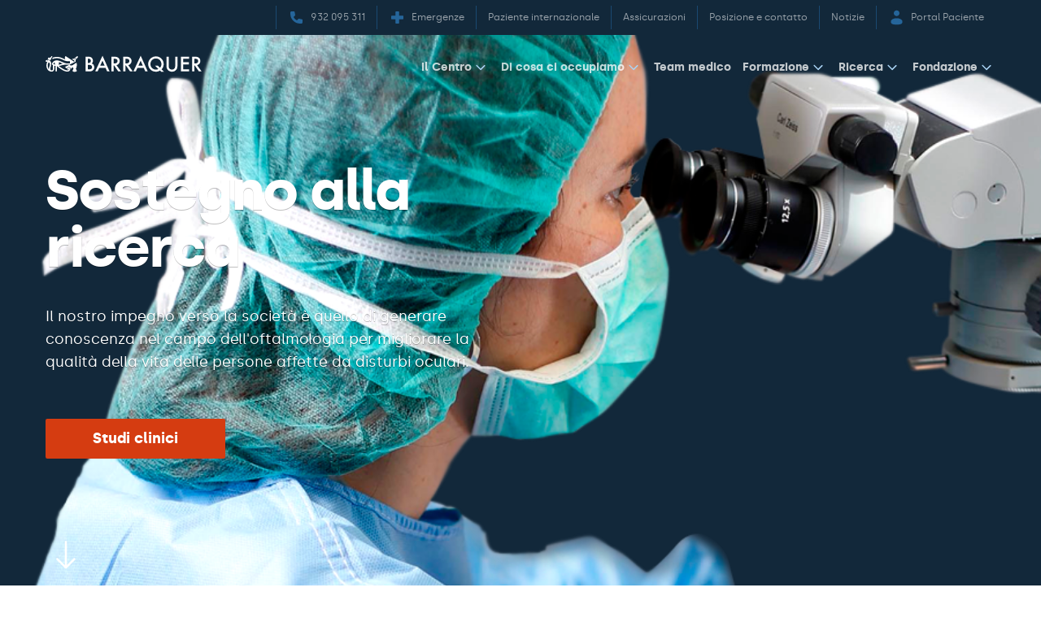

--- FILE ---
content_type: text/html; charset=UTF-8
request_url: https://www.barraquer.com/it/ricerca
body_size: 29172
content:

<!doctype html>
<html lang="it" class="ltr no-js" >
    <head>
        <script>
            document.documentElement.classList.remove('no-js');
        </script>
        <link rel="preconnect" href="https://www.gstatic.com/" crossorigin>
        <link rel="preconnect" href="https://fonts.gstatic.com/" crossorigin>
        <link rel="preconnect" href="https://storage.googleapis.com/" crossorigin>
        <link rel="preconnect" href="https://www.googletagmanager.com/" crossorigin>
        <link rel="preconnect dns-prefetch" href="https://www.google-analytics.com">
        <link rel="preconnect" href="https://stats.g.doubleclick.net" crossorigin>
        <link rel="preconnect" href="https://www.googleadservices.com" crossorigin>
        <link rel="preconnect" href="https://js.hsforms.net" crossorigin>
        <link rel="preconnect" href="https://js.hs-analytics.net" crossorigin>
        <link rel="preconnect" href="https://connect.facebook.net" crossorigin>
        <link rel="preconnect" href="https://cdnjs.cloudflare.com" crossorigin>
        <link rel="preload" href="https://js.hsforms.net/forms/shell.js" type="script" crossorigin>
        <link rel="preload" as="font" type="font/woff" href="https://storage.googleapis.com/fonts_barraquer/silka-bold-webfont.woff" crossorigin>
        <link rel="preload" as="font" type="font/woff" href="https://storage.googleapis.com/fonts_barraquer/silka-regular-webfont.woff" crossorigin>
        <link rel="preload" as="font" type="font/woff2" href="https://storage.googleapis.com/fonts_barraquer/silka-regular-webfont.woff2" crossorigin>
        <link rel="preload" as="font" type="font/woff2" href="https://storage.googleapis.com/fonts_barraquer/silka-bold-webfont.woff2" crossorigin>
        <link rel="preload" as="font" type="font/woff" href="https://storage.googleapis.com/fonts_barraquer/29LT%20Zarid%20Text-Regular.WOFF" crossorigin>
        <link rel="preload" as="font" type="font/woff" href="https://storage.googleapis.com/fonts_barraquer/29LT%20Zarid%20Text-Bold.WOFF" crossorigin>
        <link rel="preload" as="font" type="font/woff" href="https://storage.googleapis.com/fonts_barraquer/29LTZaridText-Regular.woff2" crossorigin>
        <link rel="preload" as="font" type="font/woff2" href="https://storage.googleapis.com/fonts_barraquer/29LTZaridText-Bold.woff2" crossorigin>
        <link rel="preload" href="https://www.barraquer.com/build/img/logo-barraquer-email.png" />
                <script>
	dataLayer = [];
</script>

<script>
	window.dataLayer = window.dataLayer || [];
function gtag() {
dataLayer.push(arguments);
}
gtag('set', 'ads_data_redaction', true);
</script>

<script>
	(function (w, d, s, l, i) {
w[l] = w[l] || [];
w[l].push({'gtm.start': new Date().getTime(), event: 'gtm.js'});
var f = d.getElementsByTagName(s)[0],
j = d.createElement(s),
dl = l != 'dataLayer' ? '&l=' + l : '';
j.async = true;
j.src = 'https://www.googletagmanager.com/gtm.js?id=' + i + dl;
f.parentNode.insertBefore(j, f);
})(window, document, 'script', 'dataLayer','GTM-M8RW7FL');
</script>

        <link rel="preconnect" href="https://dev.visualwebsiteoptimizer.com" />
<script type='text/javascript' id='vwoCode'>
window._vwo_code || (function() {
var account_id=780201,
version=2.0,
settings_tolerance=2000,
hide_element='body',
hide_element_style = 'opacity:0 !important;filter:alpha(opacity=0) !important;background:none !important',
/* DO NOT EDIT BELOW THIS LINE */
f=false,w=window,d=document,v=d.querySelector('#vwoCode'),cK='_vwo_'+account_id+'_settings',cc={};try{var c=JSON.parse(localStorage.getItem('_vwo_'+account_id+'_config'));cc=c&&typeof c==='object'?c:{}}catch(e){}var stT=cc.stT==='session'?w.sessionStorage:w.localStorage;code={use_existing_jquery:function(){return typeof use_existing_jquery!=='undefined'?use_existing_jquery:undefined},library_tolerance:function(){return typeof library_tolerance!=='undefined'?library_tolerance:undefined},settings_tolerance:function(){return cc.sT||settings_tolerance},hide_element_style:function(){return'{'+(cc.hES||hide_element_style)+'}'},hide_element:function(){return typeof cc.hE==='string'?cc.hE:hide_element},getVersion:function(){return version},finish:function(){if(!f){f=true;var e=d.getElementById('_vis_opt_path_hides');if(e)e.parentNode.removeChild(e)}},finished:function(){return f},load:function(e){var t=this.getSettings(),n=d.createElement('script'),i=this;if(t){n.textContent=t;d.getElementsByTagName('head')[0].appendChild(n);if(!w.VWO||VWO.caE){stT.removeItem(cK);i.load(e)}}else{n.fetchPriority='high';n.src=e;n.type='text/javascript';n.onerror=function(){_vwo_code.finish()};d.getElementsByTagName('head')[0].appendChild(n)}},getSettings:function(){try{var e=stT.getItem(cK);if(!e){return}e=JSON.parse(e);if(Date.now()>e.e){stT.removeItem(cK);return}return e.s}catch(e){return}},init:function(){if(d.URL.indexOf('__vwo_disable__')>-1)return;var e=this.settings_tolerance();w._vwo_settings_timer=setTimeout(function(){_vwo_code.finish();stT.removeItem(cK)},e);var t=d.currentScript,n=d.createElement('style'),i=this.hide_element(),r=t&&!t.async&&i?i+this.hide_element_style():'',c=d.getElementsByTagName('head')[0];n.setAttribute('id','_vis_opt_path_hides');v&&n.setAttribute('nonce',v.nonce);n.setAttribute('type','text/css');if(n.styleSheet)n.styleSheet.cssText=r;else n.appendChild(d.createTextNode(r));c.appendChild(n);this.load('https://dev.visualwebsiteoptimizer.com/j.php?a='+account_id+'&u='+encodeURIComponent(d.URL)+'&vn='+version)}};w._vwo_code=code;code.init();})();
</script>
        <meta charset="utf-8">
                    <meta name="viewport" content="width=device-width, initial-scale=1">

                                            
                        
    <title>Dipartimento di ricerca | Centro Oftalmologico Barraquer</title>
    <meta name="title" content="Dipartimento di ricerca | Centro Oftalmologico Barraquer" />
        <meta name="description" content="La ricerca e l&#039;innovazione sono molto importanti per Barraquer. Lavoriamo su progetti clinici e sperimentali propri e in studi multicentrici." />
        <meta name="application-name" content="Centro Oftalmologico Barraquer" />

    <meta property="og:type" content="website" />
    <meta property="og:title" content="Dipartimento di ricerca | Centro Oftalmologico Barraquer" />
        <meta property="og:description" content="La ricerca e l&#039;innovazione sono molto importanti per Barraquer. Lavoriamo su progetti clinici e sperimentali propri e in studi multicentrici." />
            <meta property="og:image" content="https://www.barraquer.com/uploads/media/default/0001/01/ca123f3736775415d8223c1a3f8bc4a66c373aef.png" />
        <meta property="og:url" content="https://www.barraquer.com/it/ricerca" />
    <meta property="og:site_name" content="Centro Oftalmologico Barraquer" />

    <meta name="twitter:card" content="summary" />
    <meta name="twitter:title" content="Dipartimento di ricerca | Centro Oftalmologico Barraquer" />
        <meta name="twitter:description" content="La ricerca e l&#039;innovazione sono molto importanti per Barraquer. Lavoriamo su progetti clinici e sperimentali propri e in studi multicentrici." />
    
        <meta name='twitter:image' content='https://www.barraquer.com/uploads/media/default/0001/01/ca123f3736775415d8223c1a3f8bc4a66c373aef.png' />
    
    <meta name="twitter:url" content="https://www.barraquer.com/it/ricerca" />
    <meta name="twitter:site" content="@centrobarraquer" />
    <meta name="facebook-domain-verification" content="pjrpedbz3puhz7w0vyyuto87r3u57i" />
                                <link rel="alternate" hreflang="es" href="https://www.barraquer.com/investigacion" />
    <link rel="alternate" hreflang="ca" href="https://www.barraquer.com/ca/recerca" />
    <link rel="alternate" hreflang="en" href="https://www.barraquer.com/en/research" />
    <link rel="alternate" hreflang="fr" href="https://www.barraquer.com/fr/recherche" />
    <link rel="alternate" hreflang="it" href="https://www.barraquer.com/it/ricerca" />
    <link rel="alternate" hreflang="ar" href="https://www.barraquer.com/ar/research" />
    <link rel="alternate" hreflang="en-AE" href="https://www.barraquer.com/en-uae/research" />
    <link rel="alternate" hreflang="ar-AE" href="https://www.barraquer.com/ar-uae/research" />

    <link rel="alternate" hreflang="x-default" href="https://www.barraquer.com/en/research" />

    <link rel="canonical" href="https://www.barraquer.com/it/ricerca" />
                <link rel="apple-touch-icon" sizes="57x57" href="/build/img/apple-touch-icon-57x57.png" />
<link rel="apple-touch-icon" sizes="114x114" href="/build/img/apple-touch-icon-114x114.png" />
<link rel="apple-touch-icon" sizes="72x72" href="/build/img/apple-touch-icon-72x72.png" />
<link rel="apple-touch-icon" sizes="144x144" href="/build/img/apple-touch-icon-144x144.png" />
<link rel="apple-touch-icon" sizes="60x60" href="/build/img/apple-touch-icon-60x60.png" />
<link rel="apple-touch-icon" sizes="120x120" href="/build/img/apple-touch-icon-120x120.png" />
<link rel="apple-touch-icon" sizes="76x76" href="/build/img/apple-touch-icon-76x76.png" />
<link rel="apple-touch-icon" sizes="152x152" href="/build/img/apple-touch-icon-152x152.png" />
<link rel="icon" type="image/x-icon" href="/build/img/favicon.ico" />
<link rel="icon" type="image/png" href="/build/img/favicon-196x196.png" sizes="196x196" />
<link rel="icon" type="image/png" href="/build/img/favicon-96x96.png" sizes="96x96" />
<link rel="icon" type="image/png" href="/build/img/favicon-32x32.png" sizes="32x32" />
<link rel="icon" type="image/png" href="/build/img/favicon-16x16.png" sizes="16x16" />
<link rel="icon" type="image/png" href="/build/img/favicon-128.png" sizes="128x128" />
<meta name="msapplication-TileColor" content="#0D2C54" />
<meta name="msapplication-TileImage" content="/build/img/mstile-144x144.png" />
<meta name="msapplication-square70x70logo" content="/build/img/mstile-70x70.png" />
<meta name="msapplication-square150x150logo" content="/build/img/mstile-150x150.png" />
<meta name="msapplication-wide310x150logo" content="/build/img/mstile-310x150.png" />
<meta name="msapplication-square310x310logo" content="/build/img/mstile-310x310.png" />
        <style type="text/css">:root{--vr:1.75}a,abbr,acronym,address,applet,article,aside,audio,b,big,blockquote,body,canvas,caption,center,cite,code,dd,del,details,dfn,div,dl,dt,em,embed,fieldset,figcaption,figure,footer,form,h1,h2,h3,h4,h5,h6,header,hgroup,html,i,iframe,img,ins,kbd,label,legend,li,mark,menu,nav,object,ol,output,p,pre,q,ruby,s,samp,section,small,span,strike,strong,sub,summary,sup,table,tbody,td,tfoot,th,thead,time,tr,tt,u,ul,var,video{border:0;font:inherit;font-size:100%;margin:0;padding:0;vertical-align:baseline}article,aside,details,figcaption,figure,footer,header,hgroup,menu,nav,section{display:block}blockquote,q{quotes:none}ol,ul{list-style:none}blockquote:after,blockquote:before,q:after,q:before{content:none}iframe{border:0}img{display:block;height:auto;max-width:100%;width:auto}table{border-collapse:collapse;border-spacing:0}*,:after,:before{box-sizing:border-box;-webkit-font-smoothing:antialiased!important;-moz-osx-font-smoothing:grayscale!important;text-rendering:optimizelegibility!important}html{touch-action:manipulation}body,html{position:relative;scroll-behavior:smooth}.kpi__title,.t-h1,.t-title1,[lang=arUae] .t-h1,[lang=arUae] .t-title1,[lang=arUae] h1,[lang=ar] .t-h1,[lang=ar] .t-title1,[lang=ar] h1,h1,html[lang=arUae] .t-h1,html[lang=arUae] .t-title1,html[lang=arUae] body .t-h1,html[lang=arUae] body .t-title1,html[lang=arUae] body h1,html[lang=arUae] h1,html[lang=ar] .t-h1,html[lang=ar] .t-title1,html[lang=ar] body .t-h1,html[lang=ar] body .t-title1,html[lang=ar] body h1,html[lang=ar] h1{font-size:3.0517578125rem;letter-spacing:-1.5px;line-height:2.723rem;line-height:calc(var(--vr)*1.75rem)}.t-h2,.t-title2,[lang=arUae] .p-title,[lang=arUae] .t-h2,[lang=arUae] .t-title2,[lang=arUae] h2,[lang=ar] .p-title,[lang=ar] .t-h2,[lang=ar] .t-title2,[lang=ar] h2,h2,html[lang=arUae] .p-title,html[lang=arUae] .t-h2,html[lang=arUae] .t-title2,html[lang=arUae] body .p-title,html[lang=arUae] body .t-h2,html[lang=arUae] body .t-title2,html[lang=arUae] body h2,html[lang=arUae] h2,html[lang=ar] .p-title,html[lang=ar] .t-h2,html[lang=ar] .t-title2,html[lang=ar] body .p-title,html[lang=ar] body .t-h2,html[lang=ar] body .t-title2,html[lang=ar] body h2,html[lang=ar] h2{font-size:2.44140625rem;letter-spacing:-1px;line-height:2.334rem;line-height:calc(var(--vr)*1.5rem)}.kpi__description,.t-h3,.t-title3,[lang=arUae] .t-h3,[lang=arUae] .t-title3,[lang=arUae] h3,[lang=ar] .t-h3,[lang=ar] .t-title3,[lang=ar] h3,h3,html[lang=arUae] .t-h3,html[lang=arUae] .t-title3,html[lang=arUae] body .t-h3,html[lang=arUae] body .t-title3,html[lang=arUae] body h3,html[lang=arUae] h3,html[lang=ar] .t-h3,html[lang=ar] .t-title3,html[lang=ar] body .t-h3,html[lang=ar] body .t-title3,html[lang=ar] body h3,html[lang=ar] h3{font-size:1.953125rem;letter-spacing:-.5px;line-height:1.945rem;line-height:calc(var(--vr)*1.25rem)}.t-h4,.t-title4,[lang=arUae] .t-h4,[lang=arUae] .t-title4,[lang=arUae] h4,[lang=ar] .t-h4,[lang=ar] .t-title4,[lang=ar] h4,h4,html[lang=arUae] .t-h4,html[lang=arUae] .t-title4,html[lang=arUae] body .t-h4,html[lang=arUae] body .t-title4,html[lang=arUae] body h4,html[lang=arUae] h4,html[lang=ar] .t-h4,html[lang=ar] .t-title4,html[lang=ar] body .t-h4,html[lang=ar] body .t-title4,html[lang=ar] body h4,html[lang=ar] h4{font-size:1.5625rem;letter-spacing:-.25px;line-height:1.945rem;line-height:calc(var(--vr)*1.25rem)}.t-h5,.t-title5,[lang=arUae] .t-h5,[lang=arUae] .t-title5,[lang=arUae] .tag,[lang=arUae] h5,[lang=ar] .t-h5,[lang=ar] .t-title5,[lang=ar] .tag,[lang=ar] h5,h5,html[lang=arUae] .t-h5,html[lang=arUae] .t-title5,html[lang=arUae] .tag,html[lang=arUae] body .t-h5,html[lang=arUae] body .t-title5,html[lang=arUae] body .tag,html[lang=arUae] body h5,html[lang=arUae] h5,html[lang=ar] .t-h5,html[lang=ar] .t-title5,html[lang=ar] .tag,html[lang=ar] body .t-h5,html[lang=ar] body .t-title5,html[lang=ar] body .tag,html[lang=ar] body h5,html[lang=ar] h5{font-size:.8rem;letter-spacing:2.5px;line-height:1.167rem;line-height:calc(var(--vr)*.75rem);text-transform:uppercase}.p-small,.u-custom-ol li:before,.u-wysiwyg ol li:before,[lang=arUae] .p-small,[lang=ar] .p-small,html[lang=arUae] .p-small,html[lang=arUae] body .p-small,html[lang=ar] .p-small,html[lang=ar] body .p-small{font-size:.8rem;line-height:1.167rem;line-height:calc(var(--vr)*.75rem)}.p-big,[lang=arUae] .p-big p,[lang=ar] .p-big p,html[lang=arUae] .p-big p,html[lang=arUae] body .p-big p,html[lang=ar] .p-big p,html[lang=ar] body .p-big p{font-size:1.5625rem;letter-spacing:-.25px;line-height:1.945rem;line-height:calc(var(--vr)*1.25rem)}.cta{-webkit-appearance:none;-moz-appearance:none;appearance:none;border-radius:.125rem;border-style:solid;border-width:2px;cursor:pointer;display:inline-block;font-family:inherit;font-size:100%;font-weight:700;line-height:1.556rem;line-height:calc(var(--vr)*1rem);padding:.4668rem;padding:calc(var(--vr)*.3rem);text-align:center;text-decoration:none;transition:box-shadow .15s ease-in-out;vertical-align:top;width:100%}.cta,.cta:disabled,[attr=disabled].cta{box-shadow:none}.u-custom-ol,.u-custom-ul,.u-wysiwyg ol,.u-wysiwyg ul{list-style:none;padding-left:1.556rem;padding-left:calc(var(--vr)*1rem)}.u-wysiwyg html.rtl ol,.u-wysiwyg html.rtl ul,html.rtl .u-custom-ol,html.rtl .u-custom-ul,html.rtl .u-wysiwyg ol,html.rtl .u-wysiwyg ul{padding-left:0;padding-right:1.556rem;padding-right:calc(var(--vr)*1rem)}.u-custom-ol li,.u-custom-ul li,.u-wysiwyg ol li,.u-wysiwyg ul li{position:relative}.u-custom-ol ol,.u-custom-ol ul,.u-custom-ul ol,.u-custom-ul ul,.u-wysiwyg ol ol,.u-wysiwyg ol ul,.u-wysiwyg ul ol,.u-wysiwyg ul ul{list-style:inherit}.u-custom-ul,.u-wysiwyg ul{margin-left:0;margin-right:0}.u-custom-ul li:before,.u-wysiwyg ul li:before{background-color:#2c7aba;border-radius:100%;content:"";display:inline-block;height:6px;left:-1.556rem;left:calc(var(--vr)*-1rem);position:absolute;top:.625rem;width:6px}.u-wysiwyg html.rtl ul li:before,html.rtl .u-custom-ul li:before,html.rtl .u-wysiwyg ul li:before{left:auto;right:-1.556rem;right:calc(var(--vr)*-1rem)}.u-custom-ol,.u-wysiwyg ol{counter-reset:counter-level-1}.u-custom-ol li,.u-wysiwyg ol li{counter-increment:counter-level-1}.u-custom-ol li:before,.u-wysiwyg ol li:before{color:#2c7aba;content:counter(counter-level-1) ". ";display:inline-block;left:-1.556rem;left:calc(var(--vr)*-1rem);position:absolute;top:4px}.u-wysiwyg html.rtl ol li:before,html.rtl .u-custom-ol li:before,html.rtl .u-wysiwyg ol li:before{left:auto;right:-1.556rem;right:calc(var(--vr)*-1rem)}.u-custom-ol li ol,.u-wysiwyg ol li ol{counter-reset:counter-level-2}.u-custom-ol li ol li,.u-wysiwyg ol li ol li{counter-increment:counter-level-2;margin-left:2.334rem;margin-left:calc(var(--vr)*1.5rem)}.u-wysiwyg html.rtl ol li ol li,html.rtl .u-custom-ol li ol li,html.rtl .u-wysiwyg ol li ol li{margin-left:0;margin-right:2.334rem;margin-right:calc(var(--vr)*1.5rem)}.u-custom-ol li ol li:before,.u-wysiwyg ol li ol li:before{content:counter(counter-level-1) ". " counter(counter-level-2);left:-2.334rem;left:calc(var(--vr)*-1.5rem)}.u-wysiwyg html.rtl ol li ol li:before,html.rtl .u-custom-ol li ol li:before,html.rtl .u-wysiwyg ol li ol li:before{left:auto;right:-2.334rem;right:calc(var(--vr)*-1.5rem)}.u-custom-ol li ol li ol,.u-wysiwyg ol li ol li ol{counter-reset:counter-level-3}.u-custom-ol li ol li ol li,.u-wysiwyg ol li ol li ol li{counter-increment:counter-level-3;margin-left:3.112rem;margin-left:calc(var(--vr)*2rem)}.u-wysiwyg html.rtl ol li ol li ol li,html.rtl .u-custom-ol li ol li ol li,html.rtl .u-wysiwyg ol li ol li ol li{margin-left:0;margin-right:3.112rem;margin-right:calc(var(--vr)*2rem)}.u-custom-ol li ol li ol li:before,.u-wysiwyg ol li ol li ol li:before{content:counter(counter-level-1) ". " counter(counter-level-2) ". " counter(counter-level-3);left:-3.112rem;left:calc(var(--vr)*-2rem)}.u-wysiwyg html.rtl ol li ol li ol li:before,html.rtl .u-custom-ol li ol li ol li:before,html.rtl .u-wysiwyg ol li ol li ol li:before{left:auto;right:-3.112rem;right:calc(var(--vr)*-2rem)}.cookies-message__description a,.cookies-message__link a{border-color:#aad4f5;color:#fff}.cookies-message__description .non-touch a:hover,.cookies-message__link .non-touch a:hover,.non-touch .cookies-message__description a:hover,.non-touch .cookies-message__link a:hover{color:#aad4f5}.hero-home--full-width:after,.hero-home:before,.hero-home__video,.hero__bg:before{inset:0;position:absolute}body,html{color:#1f2933;font-family:silka,century gothic,helvetica,arial,sans-serif;font-weight:400;line-height:1.556rem;line-height:calc(var(--vr)*1rem);-webkit-text-size-adjust:100%;-moz-text-size-adjust:100%;text-size-adjust:100%}.t-h1,.t-h2,.t-h3,.t-h4,.t-h5,b,h1,h2,h3,h4,h5,strong{font-weight:700}em,i{font-style:italic}blockquote{margin-bottom:1.556rem;margin-bottom:calc(var(--vr)*1rem)}p+p{margin-top:1.556rem;margin-top:calc(var(--vr)*1rem)}a{border-bottom:2px solid #2c7aba;color:#1f2933;cursor:pointer;text-decoration:none}.non-touch a:hover{color:#2c7aba}[lang=arUae],[lang=ar],html[lang=arUae],html[lang=arUae] body,html[lang=ar],html[lang=ar] body{font-family:Zarid,helvetica,arial,sans-serif}[lang=arUae] p,[lang=ar] p,html[lang=arUae] body p,html[lang=arUae] p,html[lang=ar] body p,html[lang=ar] p{font-size:22px;letter-spacing:0;line-height:1.945rem;line-height:calc(var(--vr)*1.25rem)}[lang=arUae] a,[lang=ar] a,html[lang=arUae] a,html[lang=arUae] body a,html[lang=ar] a,html[lang=ar] body a{font-size:22px;letter-spacing:0}[lang=arUae] .t-h1,[lang=arUae] .t-title1,[lang=arUae] h1,[lang=ar] .t-h1,[lang=ar] .t-title1,[lang=ar] h1,html[lang=arUae] .t-h1,html[lang=arUae] .t-title1,html[lang=arUae] body .t-h1,html[lang=arUae] body .t-title1,html[lang=arUae] body h1,html[lang=arUae] h1,html[lang=ar] .t-h1,html[lang=ar] .t-title1,html[lang=ar] body .t-h1,html[lang=ar] body .t-title1,html[lang=ar] body h1,html[lang=ar] h1{font-size:3.8146972656rem;letter-spacing:0;line-height:4.279rem;line-height:calc(var(--vr)*2.75rem)}[lang=arUae] .t-h2,[lang=arUae] .t-title2,[lang=arUae] h2,[lang=ar] .t-h2,[lang=ar] .t-title2,[lang=ar] h2,html[lang=arUae] .t-h2,html[lang=arUae] .t-title2,html[lang=arUae] body .t-h2,html[lang=arUae] body .t-title2,html[lang=arUae] body h2,html[lang=arUae] h2,html[lang=ar] .t-h2,html[lang=ar] .t-title2,html[lang=ar] body .t-h2,html[lang=ar] body .t-title2,html[lang=ar] body h2,html[lang=ar] h2{font-size:3.0517578125rem;letter-spacing:0;line-height:3.112rem;line-height:calc(var(--vr)*2rem)}[lang=arUae] .t-h3,[lang=arUae] .t-title3,[lang=arUae] h3,[lang=ar] .t-h3,[lang=ar] .t-title3,[lang=ar] h3,html[lang=arUae] .t-h3,html[lang=arUae] .t-title3,html[lang=arUae] body .t-h3,html[lang=arUae] body .t-title3,html[lang=arUae] body h3,html[lang=arUae] h3,html[lang=ar] .t-h3,html[lang=ar] .t-title3,html[lang=ar] body .t-h3,html[lang=ar] body .t-title3,html[lang=ar] body h3,html[lang=ar] h3{font-size:2.44140625rem;letter-spacing:0;line-height:2.723rem;line-height:calc(var(--vr)*1.75rem)}[lang=arUae] .t-h4,[lang=arUae] .t-title4,[lang=arUae] h4,[lang=ar] .t-h4,[lang=ar] .t-title4,[lang=ar] h4,html[lang=arUae] .t-h4,html[lang=arUae] .t-title4,html[lang=arUae] body .t-h4,html[lang=arUae] body .t-title4,html[lang=arUae] body h4,html[lang=arUae] h4,html[lang=ar] .t-h4,html[lang=ar] .t-title4,html[lang=ar] body .t-h4,html[lang=ar] body .t-title4,html[lang=ar] body h4,html[lang=ar] h4{font-size:1.953125rem;letter-spacing:0;line-height:2.334rem;line-height:calc(var(--vr)*1.5rem)}[lang=arUae] .t-h5,[lang=arUae] .t-title5,[lang=arUae] h5,[lang=ar] .t-h5,[lang=ar] .t-title5,[lang=ar] h5,html[lang=arUae] .t-h5,html[lang=arUae] .t-title5,html[lang=arUae] body .t-h5,html[lang=arUae] body .t-title5,html[lang=arUae] body h5,html[lang=arUae] h5,html[lang=ar] .t-h5,html[lang=ar] .t-title5,html[lang=ar] body .t-h5,html[lang=ar] body .t-title5,html[lang=ar] body h5,html[lang=ar] h5{font-size:1rem;letter-spacing:2.5px;line-height:1.167rem;line-height:calc(var(--vr)*.75rem)}[lang=arUae] .p-big,[lang=ar] .p-big,html[lang=arUae] .p-big,html[lang=arUae] body .p-big,html[lang=ar] .p-big,html[lang=ar] body .p-big{font-size:1.953125rem}[lang=arUae] .p-big p,[lang=ar] .p-big p,html[lang=arUae] .p-big p,html[lang=arUae] body .p-big p,html[lang=ar] .p-big p,html[lang=ar] body .p-big p{font-size:1.953125rem;letter-spacing:0}[lang=arUae] .p-title,[lang=ar] .p-title,html[lang=arUae] .p-title,html[lang=arUae] body .p-title,html[lang=ar] .p-title,html[lang=ar] body .p-title{font-size:3.0517578125rem;letter-spacing:0;line-height:3.112rem;line-height:calc(var(--vr)*2rem)}[lang=arUae] .p-small,[lang=ar] .p-small,html[lang=arUae] .p-small,html[lang=arUae] body .p-small,html[lang=ar] .p-small,html[lang=ar] body .p-small{font-size:1rem;line-height:1.556rem;line-height:calc(var(--vr)*1rem)}[lang=arUae] .tag,[lang=ar] .tag,html[lang=arUae] .tag,html[lang=arUae] body .tag,html[lang=ar] .tag,html[lang=ar] body .tag{font-size:1.25rem;letter-spacing:2.5px}.u-flex{display:flex}.u-flex--align-center{align-items:center}.u-flex--inline{display:inline-flex}.u-flex--justify-center{justify-content:center}.u-flex--wrap{flex-wrap:wrap}.u-flex--s1024-11,.u-flex--s1024-12,.u-flex--s1024-24,.u-flex--s1024-6,.u-flex--s1280-11,.u-flex--s1280-12,.u-flex--s1280-24,.u-flex--s1280-6,.u-flex--s1440-11,.u-flex--s1440-12,.u-flex--s1440-24,.u-flex--s1440-6,.u-flex--s375-11,.u-flex--s375-12,.u-flex--s375-24,.u-flex--s375-6,.u-flex--s480-11,.u-flex--s480-12,.u-flex--s480-24,.u-flex--s480-6,.u-flex--s768-11,.u-flex--s768-12,.u-flex--s768-24,.u-flex--s768-6{flex-basis:100%;max-width:100%}.u-flex--align-start{align-items:flex-start}.u-flex--align-end{align-items:flex-end}.u-flex--justify-start{justify-content:flex-start}.u-flex--justify-end{justify-content:flex-end}.u-flex--justify-between{justify-content:space-between}.u-flex--justify-around{justify-content:space-around}.u-flex--reverse{flex-direction:row-reverse}.u-flex--center{align-items:center;justify-content:center}.u-flex--column{flex-direction:column}.u-flex--column.u-flex--reverse{flex-direction:column-reverse}.u-hidden-scroll{height:100%;overflow:hidden}.u-hidden-scroll-content{box-sizing:content-box;height:100%;overflow-y:auto;padding-right:20px;width:100%}.u-scroll{overflow-y:auto}.u-noscroll{overflow:hidden}.u-hide,html:not(.no-js) .u-hide--js{display:none!important}.u-show,html:not(.no-js) .u-show{display:block!important}.u-sr-only{height:1px;overflow:hidden;position:absolute;top:auto;width:1px}html.ltr .u-sr-only{left:-999999px}html.rtl .u-sr-only{right:-999999px}.u-wrapper{height:100%;margin:0 auto;max-width:1440px;padding-left:1.167rem;padding-left:calc(var(--vr)*.75rem);padding-right:1.167rem;padding-right:calc(var(--vr)*.75rem)}.u-wrapper--reading{max-width:714px}.u-align-center{text-align:center}.u-align-left{text-align:left}.u-align-right{text-align:right}.u-bold{font-weight:700}.u-italic{font-style:italic}.u-uppercase{text-transform:uppercase}.u-list--item{margin-top:.778rem;margin-top:calc(var(--vr)*.5rem)}.margin-bottom--1{margin-bottom:.389rem;margin-bottom:calc(var(--vr)*.25rem)}.margin-top--1{margin-top:.389rem;margin-top:calc(var(--vr)*.25rem)}.padding-bottom--1{padding-bottom:.389rem;padding-bottom:calc(var(--vr)*.25rem)}.padding-top--1{padding-top:.389rem;padding-top:calc(var(--vr)*.25rem)}.margin-bottom--2{margin-bottom:.778rem;margin-bottom:calc(var(--vr)*.5rem)}.margin-top--2{margin-top:.778rem;margin-top:calc(var(--vr)*.5rem)}.padding-bottom--2{padding-bottom:.778rem;padding-bottom:calc(var(--vr)*.5rem)}.padding-top--2{padding-top:.778rem;padding-top:calc(var(--vr)*.5rem)}.margin-bottom--3{margin-bottom:1.167rem;margin-bottom:calc(var(--vr)*.75rem)}.margin-top--3{margin-top:1.167rem;margin-top:calc(var(--vr)*.75rem)}.padding-bottom--3{padding-bottom:1.167rem;padding-bottom:calc(var(--vr)*.75rem)}.padding-top--3{padding-top:1.167rem;padding-top:calc(var(--vr)*.75rem)}.margin-bottom--4{margin-bottom:1.556rem;margin-bottom:calc(var(--vr)*1rem)}.margin-top--4{margin-top:1.556rem;margin-top:calc(var(--vr)*1rem)}.padding-bottom--4{padding-bottom:1.556rem;padding-bottom:calc(var(--vr)*1rem)}.padding-top--4{padding-top:1.556rem;padding-top:calc(var(--vr)*1rem)}.margin-bottom--5{margin-bottom:1.945rem;margin-bottom:calc(var(--vr)*1.25rem)}.margin-top--5{margin-top:1.945rem;margin-top:calc(var(--vr)*1.25rem)}.padding-bottom--5{padding-bottom:1.945rem;padding-bottom:calc(var(--vr)*1.25rem)}.padding-top--5{padding-top:1.945rem;padding-top:calc(var(--vr)*1.25rem)}.margin-bottom--6{margin-bottom:2.334rem;margin-bottom:calc(var(--vr)*1.5rem)}.margin-top--6{margin-top:2.334rem;margin-top:calc(var(--vr)*1.5rem)}.padding-bottom--6{padding-bottom:2.334rem;padding-bottom:calc(var(--vr)*1.5rem)}.padding-top--6{padding-top:2.334rem;padding-top:calc(var(--vr)*1.5rem)}.margin-bottom--7{margin-bottom:2.723rem;margin-bottom:calc(var(--vr)*1.75rem)}.margin-top--7{margin-top:2.723rem;margin-top:calc(var(--vr)*1.75rem)}.padding-bottom--7{padding-bottom:2.723rem;padding-bottom:calc(var(--vr)*1.75rem)}.padding-top--7{padding-top:2.723rem;padding-top:calc(var(--vr)*1.75rem)}.margin-bottom--8{margin-bottom:3.112rem;margin-bottom:calc(var(--vr)*2rem)}.margin-top--8{margin-top:3.112rem;margin-top:calc(var(--vr)*2rem)}.padding-bottom--8{padding-bottom:3.112rem;padding-bottom:calc(var(--vr)*2rem)}.padding-top--8{padding-top:3.112rem;padding-top:calc(var(--vr)*2rem)}.margin-bottom--10{margin-bottom:4.668rem;margin-bottom:calc(var(--vr)*3rem)}.margin-top--10{margin-top:4.668rem;margin-top:calc(var(--vr)*3rem)}.padding-bottom--10{padding-bottom:4.668rem;padding-bottom:calc(var(--vr)*3rem)}.padding-top--10{padding-top:4.668rem;padding-top:calc(var(--vr)*3rem)}.u-wysiwyg blockquote{margin:2.334rem 0 3.112rem;margin:calc(var(--vr)*1.5rem) 0 calc(var(--vr)*2rem)}.u-wysiwyg h1+h2,.u-wysiwyg h2+h3,.u-wysiwyg h3+h4,.u-wysiwyg h4+h5{margin-top:1.556rem;margin-top:calc(var(--vr)*1rem)}.u-wysiwyg ol,.u-wysiwyg ul{display:block}.u-wysiwyg ol ol,.u-wysiwyg ol ul,.u-wysiwyg ul ol,.u-wysiwyg ul ul{margin-bottom:.778rem;margin-bottom:calc(var(--vr)*.5rem);margin-top:.778rem;margin-top:calc(var(--vr)*.5rem)}.u-wysiwyg ol li,.u-wysiwyg ul li{margin-bottom:1.167rem;margin-bottom:calc(var(--vr)*.75rem)}.u-wysiwyg ol li:last-child,.u-wysiwyg ul li:last-child{margin-bottom:0}html.rtl .u-wysiwyg ol li,html.rtl .u-wysiwyg ul li{font-size:25px}.u-wysiwyg a{overflow-wrap:break-word;word-wrap:break-word}.u-wysiwyg em,.u-wysiwyg i{font-style:italic}.u-wysiwyg p{margin-bottom:0}.u-wysiwyg img{border:0!important;display:block;float:none!important;height:auto!important;margin-bottom:1.556rem;margin-bottom:calc(var(--vr)*1rem);width:auto!important}.u-wysiwyg img:after{content:attr(data-title);display:block}.u-wysiwyg .ckeditor-html5-audio+img,.u-wysiwyg .p-big+img,.u-wysiwyg .u-video-fullwidth+img,.u-wysiwyg .youtube-embed-wrapper+img,.u-wysiwyg h1+img,.u-wysiwyg h2+img,.u-wysiwyg h2+ol,.u-wysiwyg h2+ul,.u-wysiwyg h3+img,.u-wysiwyg h3+ol,.u-wysiwyg h3+ul,.u-wysiwyg h4+img,.u-wysiwyg h4+ol,.u-wysiwyg h4+ul,.u-wysiwyg h5+img,.u-wysiwyg h5+ol,.u-wysiwyg h5+ul,.u-wysiwyg img+img,.u-wysiwyg ol+img,.u-wysiwyg p+img,.u-wysiwyg table+img,.u-wysiwyg ul+img{margin-top:1.556rem;margin-top:calc(var(--vr)*1rem)}.u-wysiwyg ol+h2,.u-wysiwyg table+h2,.u-wysiwyg ul+h2{margin-top:3.112rem;margin-top:calc(var(--vr)*2rem)}.u-wysiwyg h2+table,.u-wysiwyg h3+table,.u-wysiwyg h4+table,.u-wysiwyg h5+table,.u-wysiwyg ol+h3,.u-wysiwyg ol+h4,.u-wysiwyg ol+h5,.u-wysiwyg table+h3,.u-wysiwyg table+h4,.u-wysiwyg table+h5,.u-wysiwyg ul+h3,.u-wysiwyg ul+h4,.u-wysiwyg ul+h5{margin-top:1.556rem;margin-top:calc(var(--vr)*1rem)}.u-wysiwyg ol+table,.u-wysiwyg ul+table{margin-top:.778rem;margin-top:calc(var(--vr)*.5rem)}.u-wysiwyg h1+p,.u-wysiwyg h2+p,.u-wysiwyg h3+p,.u-wysiwyg h4+p,.u-wysiwyg h5+p,.u-wysiwyg ol+p,.u-wysiwyg p+p,.u-wysiwyg p+table,.u-wysiwyg table+p,.u-wysiwyg ul+p{margin-top:1.556rem;margin-top:calc(var(--vr)*1rem)}.u-wysiwyg .p-big+p,.u-wysiwyg .p-big+table,.u-wysiwyg p+.p-big{margin-top:2.334rem;margin-top:calc(var(--vr)*1.5rem)}.u-wysiwyg p+ol,.u-wysiwyg p+ul{margin-top:1.167rem;margin-top:calc(var(--vr)*.75rem)}.u-wysiwyg .p-big+ol,.u-wysiwyg .p-big+ul,.u-wysiwyg h1+.p-big,.u-wysiwyg h2+.p-big,.u-wysiwyg h3+.p-big,.u-wysiwyg h4+.p-big,.u-wysiwyg h5+.p-big,.u-wysiwyg ol+.p-big,.u-wysiwyg table+.p-big,.u-wysiwyg ul+.p-big{margin-top:2.334rem;margin-top:calc(var(--vr)*1.5rem)}.u-wysiwyg p+h2,.u-wysiwyg p+h3,.u-wysiwyg p+h4,.u-wysiwyg p+h5{margin-top:3.112rem;margin-top:calc(var(--vr)*2rem)}.u-wysiwyg .ckeditor-html5-audio,.u-wysiwyg .u-video-fullwidth,.u-wysiwyg .youtube-embed-wrapper{margin-bottom:1.556rem;margin-bottom:calc(var(--vr)*1rem);margin-left:0!important;margin-right:0!important;margin-top:1.556rem;margin-top:calc(var(--vr)*1rem)}.u-phone{direction:ltr}.u-bigger-arabic{font-size:22px}.u-smaller-arabic{font-size:16px!important}.u-center{margin:0 auto}.u-fullwidth{width:100%}.u-fullheight{height:auto;min-height:100%}.u-headbuttless{background-clip:content-box;margin-top:-3.112rem;margin-top:calc(var(--vr)*-2rem);padding-top:3.112rem;padding-top:calc(var(--vr)*2rem)}.u-icon svg{height:32px;width:32px;fill:currentcolor}.u-icon__download path:nth-child(2){fill:#2c7aba}.u-icon__location path:nth-child(2){fill:#fff}html.rtl .u-icon--directional{transform:rotate(180deg)}.u-reader{max-width:714px}.u-video-fullwidth{height:0;padding-bottom:56.25%;position:relative}.u-video-fullwidth iframe{height:100%;left:0;position:absolute;top:0;width:100%}.skip-links__item:before{display:none}.skip-links__link{background:#fff;color:#000;padding:1rem;position:absolute;width:300px}html.ltr .skip-links__link{left:-150%}html.ltr .skip-links__link:focus{left:calc(50% - 150px)}html.rtl .skip-links__link{right:-150%}html.rtl .skip-links__link:focus{right:calc(50% - 150px)}.skip-links__link:focus{z-index:20}.logo{border-bottom:0;color:#fff;display:inline-flex;padding:0}.pathology .logo,.treatment .logo{color:#1f2933}.non-touch .pathology .logo:hover,.non-touch .treatment .logo:hover{color:#323f4b}.logo *{pointer-events:none}.non-touch .logo:hover{color:#fff;opacity:.8}.logo__icon svg{height:29px;width:192px}.logo--grandis,.logo--uae-footer{display:block}.logo--uae-footer{margin-right:20px}html.rtl .logo--uae-footer{display:flex;justify-content:flex-end;margin-left:20px;margin-right:0}.logo--grandis svg{height:25px}.logo--jci img{height:52px;width:52px}.logo--uae .logo__icon svg{height:29px;width:359px}.logo--uae-footer .logo__icon svg{height:29px;width:229px}.cta{background-color:#2c7aba;border-color:#2c7aba;color:#fff}.non-touch .cta:hover{color:#fff}.cta:focus,.non-touch .cta:hover{background-color:#2266a0;border-color:#2266a0}.cta:disabled,.cta[disabled]{background-color:#66727f;border-color:#66727f;color:#fff;pointer-events:none}.cta--hollow{background-color:transparent;border-color:#2266a0;color:#2266a0}.cta--hollow:focus,.non-touch .cta--hollow:hover{background-color:#2266a0;border-color:#2266a0;color:#fff}.cta--hollow:active{background-color:#12283a;border-color:#12283a;color:#fff}.cta--hollow:disabled,.cta--hollow[disabled]{background-color:transparent;border-color:#66727f;color:#66727f;pointer-events:none}.cta--hollow-dark{background-color:transparent;border-color:#fff;color:#fff}.cta--hollow-dark:focus,.non-touch .cta--hollow-dark:hover{background-color:#fff;border-color:#fff;color:#1f2933}.cta--hollow-dark:disabled,.cta--hollow-dark[disabled]{background-color:transparent;border-color:#3e4c59;color:#9aa5b1;pointer-events:none}.cta--accent{background-color:#d53c11;border-color:#d53c11;color:#fff}.non-touch .cta--accent:hover{background-color:#b82a0a;border-color:#b82a0a;color:#fff}.cta--accent:focus{background-color:#d53c11;border-color:#d53c11;color:#fff}.bg-white{background:#fff!important}.c-white{color:#fff!important}.bg-primary100{background:#eff8ff!important}.c-primary100{color:#eff8ff!important}.bg-primary200{background:#d3ebfd!important}.c-primary200{color:#d3ebfd!important}.bg-primary500{background:#2c7aba!important}.c-primary500{color:#2c7aba!important}.bg-primary700{background:#1a4971!important}.c-primary700{color:#1a4971!important}.bg-neutro500{background:#66727f!important}.c-neutro500{color:#66727f!important}.bg-neutro400{background:#9aa5b1!important}.c-neutro400{color:#9aa5b1!important}.bg-neutro100{background:#f5f7fa!important}.c-neutro100{color:#f5f7fa!important}.hamburger{align-items:center;background-color:transparent;border:0;color:#fff;height:30px;padding:0;position:relative;width:30px}.hamburger *{pointer-events:none}.hamburger__icon{position:relative;top:50%;width:30px}.hamburger__icon,.hamburger__icon:after,.hamburger__icon:before{background:#fff;border-radius:0;display:block;height:2px;opacity:1;position:absolute;transform:rotate(0deg);transition:transform .2s ease-in-out,top .2s ease-in-out,left .2s ease-in-out,width .2s ease-in-out,right .2s ease-in-out}.hamburger__icon:after,.hamburger__icon:before{content:"";width:30px}.hamburger__icon:before{top:-10px}.hamburger__icon:after{top:10px}.js-menu--open .hamburger__icon{transform:rotate(45deg)}.js-menu--open .hamburger__icon:after{transform:rotate(-90deg)}.js-menu--open .hamburger__icon:after,.js-menu--open .hamburger__icon:before{top:0}.main-cta__button{box-shadow:0 2px 0 0 rgba(0,0,0,.25);white-space:nowrap}.non-touch .main-cta__button:hover{box-shadow:0 3px 0 0 rgba(0,0,0,.25)}.secondary-item{align-items:center;border-bottom:0;color:hsla(0,0%,100%,.75);flex:inherit;font-size:.75rem;line-height:1.167rem;line-height:calc(var(--vr)*.75rem);padding-bottom:.65352rem;padding-bottom:calc(var(--vr)*.42rem);padding-top:.65352rem;padding-top:calc(var(--vr)*.42rem)}.secondary-item__language-wrapper{padding-left:.389rem;padding-left:calc(var(--vr)*.25rem);padding-right:.389rem;padding-right:calc(var(--vr)*.25rem)}.secondary-item.secondary-item--current{color:#fff;opacity:1}.pathology .secondary-item.secondary-item--current,.treatment .secondary-item.secondary-item--current{color:#1f2933}button.secondary-item{all:unset;align-items:center;border-bottom:0;color:hsla(0,0%,100%,.75);cursor:pointer;flex:inherit;font-size:.75rem;line-height:1.167rem;line-height:calc(var(--vr)*.75rem);padding-bottom:.65352rem;padding-bottom:calc(var(--vr)*.42rem);padding-top:.65352rem;padding-top:calc(var(--vr)*.42rem)}button.secondary-item:focus-visible{outline-offset:1px}button.secondary-item:focus{outline:1px auto -webkit-focus-ring-color}.top-bar{background-color:#12283a;position:relative;z-index:1}.pathology .top-bar,.treatment .top-bar{background-color:var(--color-primary-accent,#d3ebfd)}.top-bar__list{border-color:#1a4971;border-style:solid;display:flex}.top-bar .secondary-item{align-items:center;justify-content:center}.top-bar .secondary-item__wrapper{border-color:#1a4971;border-style:solid}html.ltr .top-bar .u-icon{margin-right:.389rem;margin-right:calc(var(--vr)*.25rem)}html.rtl .top-bar .u-icon{margin-left:.389rem;margin-left:calc(var(--vr)*.25rem)}.top-bar .u-icon svg{color:#2c7aba;height:21px;width:21px}.top-bar .u-wrapper{flex:1}.pathology .secondary-item__wrapper,.pathology .top-bar__list,.treatment .secondary-item__wrapper,.treatment .top-bar__list{border-color:#aad4f5}.hero{color:#fff;position:relative}.pathology .hero,.treatment .hero{background-color:var(--color-primary,#eff8ff);background-position:100% 50%;background-repeat:no-repeat;background-size:100%;color:#1f2933}.hero__bg{background-color:#1a4971;background-position:50% 50%;background-size:cover;height:100%;position:absolute;width:100%}html.rtl .hero__bg{filter:"FlipH";filter:fliph;transform:scaleX(-1)}.hero__bg:before{background-color:#1a4971;content:"";opacity:.75;z-index:0}@supports(background-blend-mode:multiply){.hero__bg{background-blend-mode:multiply;background-color:#1a4971}.hero__bg:before{content:none}}.hero .billboard,.hero .header{position:relative}.hero .back-link{margin-bottom:1.556rem;margin-bottom:calc(var(--vr)*1rem)}.banner-latest__wrapper{align-items:center;background-color:rgba(239,248,255,.75);display:flex;justify-content:center;min-height:63px;padding:.389rem 1.167rem;padding:calc(var(--vr)*.25rem) calc(var(--vr)*.75rem) calc(var(--vr)*.25rem) calc(var(--vr)*.75rem);position:relative;width:100%;z-index:2}.banner-latest__description{text-align:left}html.rtl .banner-latest__description{text-align:right}.header{padding:.778rem 0;padding:calc(var(--vr)*.5rem) 0;position:relative;z-index:3}.header__menu{display:block;will-change:display}.header__menu-item{margin-bottom:.778rem;margin-bottom:calc(var(--vr)*.5rem)}.header__menu-item:not(.header__menu-item--current) .header__menu-link{border-bottom:0;color:hsla(0,0%,100%,.75)}.pathology .header__menu-item:not(.header__menu-item--current) .header__menu-link,.treatment .header__menu-item:not(.header__menu-item--current) .header__menu-link{color:#1f2933}.header__menu-parent-current .u-icon{transform:rotate(180deg)}.header__menu-link{align-items:center;color:#fff;display:inline-flex;padding-bottom:.389rem;padding-bottom:calc(var(--vr)*.25rem)}.non-touch .header__menu-link:hover{color:#fff}.non-touch .pathology .header__menu-link:hover,.non-touch .treatment .header__menu-link:hover{color:#000}.header__menu-link .u-icon{color:#aad4f5;pointer-events:none}.pathology .header__menu-link .u-icon,.treatment .header__menu-link .u-icon{color:#2c7aba}.header__menu-link .u-icon svg{height:22px;width:22px}.header__menu-primary{padding-bottom:1.556rem;padding-bottom:calc(var(--vr)*1rem)}.header__menu-primary,.header__menu-secondary{padding-top:1.556rem;padding-top:calc(var(--vr)*1rem)}.header__menu-languages,.header__menu-secondary{background-color:#12283a}.header__menu-descendant-list{display:none}.header__menu-descendant-item,.header__menu-descendant-link{padding:.778rem 0 .389rem;padding:calc(var(--vr)*.5rem) 0 calc(var(--vr)*.25rem)}.header__menu-descendant-link{border:0;color:hsla(0,0%,100%,.75);display:flex}.header__menu-descendant-link--current{border-bottom:2px solid #2c7aba;color:#fff}.header__menu .languages__item{border-bottom:0;color:hsla(0,0%,100%,.75);display:inline-block;padding:.778rem;padding:calc(var(--vr)*.5rem)}html.ltr .header__menu .languages__item:first-child{margin-left:-.778rem;margin-left:calc(var(--vr)*-.5rem)}html.rtl .header__menu .languages__item:first-child{margin-right:-.778rem;margin-right:calc(var(--vr)*-.5rem)}.js-menu--open .header__menu{display:block}.js-menu--open .header__menu-wrapper{background-color:#12283a;height:100%}.js-menu--open .header--banner{margin-top:72px}.js-menu--open .hero .header{background-color:#1a4971}html:not(.no-js) .header__menu{display:none}html.js-menu--open,html.js-menu--open body{height:100%!important;overflow:hidden!important}html.js-menu--open{overflow-y:scroll!important}html.js-menu--open .header__menu{display:block}.js-menu--open.u-noscroll .top-bar{left:0;position:fixed;right:0;top:0;z-index:2}.js-menu--open.u-noscroll .main-cta.main-cta--fixed,.js-menu--open.u-noscroll .title-bar.visible{display:none!important}.billboard{padding-bottom:2.334rem;padding-bottom:calc(var(--vr)*1.5rem);padding-top:2.334rem;padding-top:calc(var(--vr)*1.5rem)}.billboard__title{font-weight:700}.cookies-message{background-color:rgba(18,40,58,.9);bottom:0;color:#fff;display:block;opacity:0;padding:1.556rem 0 2.334rem;padding:calc(var(--vr)*1rem) 0 calc(var(--vr)*1.5rem);position:fixed;width:100%;z-index:-2}.cookies-message__description{margin:0}.cookies-message.is-visible{opacity:1;z-index:14}.title-bar{background:var(--color-background-title-bar,#1a4971);color:var(--color-font-title-bar,#fff);left:0;padding:.778rem 0;padding:calc(var(--vr)*.5rem) 0;position:fixed;top:-50rem;transition:top .2s ease-in-out;width:100%;z-index:6}.title-bar.visible{top:0}.title-bar__title{line-height:1.25}.country-switcher-banner{position:relative;z-index:4}.country-switcher-banner__wrapper{align-items:center;background-color:#2266a0;display:flex;justify-content:space-between;min-height:63px;padding:.389rem 1.167rem;padding:calc(var(--vr)*.25rem) calc(var(--vr)*.75rem) calc(var(--vr)*.25rem) calc(var(--vr)*.75rem);position:relative;width:100%;z-index:2}.country-switcher-banner__description{color:#eff8ff;margin-right:1.556rem;margin-right:calc(var(--vr)*1rem);text-align:left}html.rtl .country-switcher-banner__description{margin-left:1.556rem;margin-left:calc(var(--vr)*1rem);margin-right:0;text-align:right}.country-switcher-banner__description a{border-bottom:2px solid #eff8ff;color:#eff8ff}.non-touch .country-switcher-banner__description a:hover{border-bottom:2px solid #fff;color:#fff}.country-switcher-banner .u-icon{cursor:pointer}.country-switcher-banner .u-icon svg{height:30px;width:30px}.country-switcher-banner .u-icon svg path{stroke:#eff8ff}.page{min-height:80vh}.page__content{padding-bottom:4.668rem;padding-bottom:calc(var(--vr)*3rem);padding-top:3.112rem;padding-top:calc(var(--vr)*2rem)}.page__content.locations__page__content{padding-bottom:0}.page__introduction{padding-bottom:3.89rem;padding-bottom:calc(var(--vr)*2.5rem);padding-top:3.112rem;padding-top:calc(var(--vr)*2rem)}.page__introduction-link:not(:last-child){margin-bottom:1.556rem;margin-bottom:calc(var(--vr)*1rem)}.page--bottomless~.footer{margin-top:0}.page--bottomless .page__content{padding-bottom:0}.content-section{padding-bottom:3.112rem;padding-bottom:calc(var(--vr)*2rem)}.content-section:not(:last-child){border-bottom:1px solid #cbd2d9}.content-section+.content-section{margin-top:3.112rem;margin-top:calc(var(--vr)*2rem)}.content-section--bg{padding-top:2.334rem;padding-top:calc(var(--vr)*1.5rem)}.content-section .link-item:first-child:not(.link-item--professional) .link-item__content{border-top:0}.kpi{margin-top:2.334rem;margin-top:calc(var(--vr)*1.5rem)}.kpi__title{display:inline-flex;margin-bottom:.389rem;margin-bottom:calc(var(--vr)*.25rem)}.kpi__description{color:#66727f;margin:0}.scroll-down{background:transparent;border:0;color:#fff;padding:0;width:auto}.scroll-down .u-icon svg{height:42px;width:42px}.hero-home{color:#fff;min-height:calc(100vh - 7.5rem);position:relative}html.ltr .hero-home{background-position:100% 100%}html.rtl .hero-home{background-position:0 100%}.hero-home:before{content:"";z-index:1}.hero-home__bg{background-color:#12283a;background-position:50% 50%;background-repeat:no-repeat;background-size:cover;height:100%;position:absolute;width:100%}html.rtl .hero-home__bg{filter:"FlipH";transform:scaleX(-1);z-index:-1}.hero-home__top .billboard__subtitle,.hero-home__top .billboard__title{text-shadow:0 1px 0 rgba(0,0,0,.25)}.hero-home__top .billboard__subtitle{margin-top:1.556rem;margin-top:calc(var(--vr)*1rem)}.hero-home__video{display:none}.hero-home--full-width:after{background-color:#12283a;content:"";opacity:.25;z-index:0}.hero-home--video{overflow:hidden}.hero-home .header,.hero-home--video{position:relative}.hero-home .js-scroll{z-index:2}.hero-home .back-link{margin-bottom:1.556rem;margin-bottom:calc(var(--vr)*1rem)}.hero-home .billboard{z-index:1}html.js-menu--open .hero-home .header{background-color:#1a4971}.hero-home .scroll-down{bottom:5px;position:absolute;z-index:1}@media screen and (min-width:375px){.u-flex--s375-6{flex-basis:25%;max-width:25%}.u-flex--s375-11{flex-basis:45.8333333333%;max-width:45.8333333333%}.u-flex--s375-12{flex-basis:50%;max-width:50%}.u-flex--s375-24{flex-basis:100%;max-width:100%}.u-hide--s375{display:none!important}.u-show--s375,html:not(.no-js) .u-show--s375{display:block!important}.banner-latest__wrapper{min-height:63px}}@media screen and (min-width:480px){.cta{padding:.4668rem 3.112rem;padding:calc(var(--vr)*.3rem) calc(var(--vr)*2rem);width:auto}.u-flex--s480-6{flex-basis:25%;max-width:25%}.u-flex--s480-11{flex-basis:45.8333333333%;max-width:45.8333333333%}.u-flex--s480-12{flex-basis:50%;max-width:50%}.u-flex--s480-24{flex-basis:100%;max-width:100%}.u-hide--s480{display:none!important}.u-show--s480,html:not(.no-js) .u-show--s480{display:block!important}.cookies-message__link{min-width:21.784rem;min-width:calc(var(--vr)*14rem)}}@media screen and (min-width:640px){.u-flex--s640{display:flex!important}.page__introduction-link:not(:last-child){margin-bottom:0}}@media (min-width:660px){:root{--vr:1.556}}@media screen and (min-width:660px){.kpi__title,.t-h1,.t-title1,[lang=arUae] .t-h1,[lang=arUae] .t-title1,[lang=arUae] h1,[lang=ar] .t-h1,[lang=ar] .t-title1,[lang=ar] h1,h1,html[lang=arUae] .t-h1,html[lang=arUae] .t-title1,html[lang=arUae] body .t-h1,html[lang=arUae] body .t-title1,html[lang=arUae] body h1,html[lang=arUae] h1,html[lang=ar] .t-h1,html[lang=ar] .t-title1,html[lang=ar] body .t-h1,html[lang=ar] body .t-title1,html[lang=ar] body h1,html[lang=ar] h1{font-size:3.8146972656rem;letter-spacing:-2px;line-height:3.89rem;line-height:calc(var(--vr)*2.5rem)}.t-h2,.t-title2,[lang=arUae] .p-title,[lang=arUae] .t-h2,[lang=arUae] .t-title2,[lang=arUae] h2,[lang=ar] .p-title,[lang=ar] .t-h2,[lang=ar] .t-title2,[lang=ar] h2,h2,html[lang=arUae] .p-title,html[lang=arUae] .t-h2,html[lang=arUae] .t-title2,html[lang=arUae] body .p-title,html[lang=arUae] body .t-h2,html[lang=arUae] body .t-title2,html[lang=arUae] body h2,html[lang=arUae] h2,html[lang=ar] .p-title,html[lang=ar] .t-h2,html[lang=ar] .t-title2,html[lang=ar] body .p-title,html[lang=ar] body .t-h2,html[lang=ar] body .t-title2,html[lang=ar] body h2,html[lang=ar] h2{line-height:2.723rem;line-height:calc(var(--vr)*1.75rem)}.kpi__description,.t-h3,.t-title3,[lang=arUae] .t-h3,[lang=arUae] .t-title3,[lang=arUae] h3,[lang=ar] .t-h3,[lang=ar] .t-title3,[lang=ar] h3,h3,html[lang=arUae] .t-h3,html[lang=arUae] .t-title3,html[lang=arUae] body .t-h3,html[lang=arUae] body .t-title3,html[lang=arUae] body h3,html[lang=arUae] h3,html[lang=ar] .t-h3,html[lang=ar] .t-title3,html[lang=ar] body .t-h3,html[lang=ar] body .t-title3,html[lang=ar] body h3,html[lang=ar] h3{line-height:2.334rem;line-height:calc(var(--vr)*1.5rem)}body,html{font-size:18px}[lang=arUae] p,[lang=ar] p,html[lang=arUae] body p,html[lang=arUae] p,html[lang=ar] body p,html[lang=ar] p{font-size:25px}[lang=arUae] .t-h1,[lang=arUae] .t-title1,[lang=arUae] h1,[lang=ar] .t-h1,[lang=ar] .t-title1,[lang=ar] h1,html[lang=arUae] .t-h1,html[lang=arUae] .t-title1,html[lang=arUae] body .t-h1,html[lang=arUae] body .t-title1,html[lang=arUae] body h1,html[lang=arUae] h1,html[lang=ar] .t-h1,html[lang=ar] .t-title1,html[lang=ar] body .t-h1,html[lang=ar] body .t-title1,html[lang=ar] body h1,html[lang=ar] h1{font-size:4.768371582rem;letter-spacing:0;line-height:3.89rem;line-height:calc(var(--vr)*2.5rem)}[lang=arUae] .t-h2,[lang=arUae] .t-title2,[lang=arUae] h2,[lang=ar] .t-h2,[lang=ar] .t-title2,[lang=ar] h2,html[lang=arUae] .t-h2,html[lang=arUae] .t-title2,html[lang=arUae] body .t-h2,html[lang=arUae] body .t-title2,html[lang=arUae] body h2,html[lang=arUae] h2,html[lang=ar] .t-h2,html[lang=ar] .t-title2,html[lang=ar] body .t-h2,html[lang=ar] body .t-title2,html[lang=ar] body h2,html[lang=ar] h2{line-height:3.112rem;line-height:calc(var(--vr)*2rem)}[lang=arUae] .t-h3,[lang=arUae] .t-title3,[lang=arUae] h3,[lang=ar] .t-h3,[lang=ar] .t-title3,[lang=ar] h3,html[lang=arUae] .t-h3,html[lang=arUae] .t-title3,html[lang=arUae] body .t-h3,html[lang=arUae] body .t-title3,html[lang=arUae] body h3,html[lang=arUae] h3,html[lang=ar] .t-h3,html[lang=ar] .t-title3,html[lang=ar] body .t-h3,html[lang=ar] body .t-title3,html[lang=ar] body h3,html[lang=ar] h3{line-height:2.723rem;line-height:calc(var(--vr)*1.75rem)}[lang=arUae] .p-title,[lang=ar] .p-title,html[lang=arUae] .p-title,html[lang=arUae] body .p-title,html[lang=ar] .p-title,html[lang=ar] body .p-title{line-height:3.112rem;line-height:calc(var(--vr)*2rem)}}@media screen and (min-width:660px)and (max-width:1023px){.header__menu-descendant-item{padding:.778rem 0;padding:calc(var(--vr)*.5rem) 0 calc(var(--vr)*.5rem)}}@media screen and (min-width:768px){.u-flex--s768-6{flex-basis:25%;max-width:25%}.u-flex--s768-11{flex-basis:45.8333333333%;max-width:45.8333333333%}.u-flex--s768-12{flex-basis:50%;max-width:50%}.u-flex--s768-24{flex-basis:100%;max-width:100%}.u-flex--s768{display:flex!important}.u-hide--s768{display:none!important}.u-show--s768,html:not(.no-js) .u-show--s768{display:block!important}.u-wrapper{padding-left:3.112rem;padding-left:calc(var(--vr)*2rem);padding-right:3.112rem;padding-right:calc(var(--vr)*2rem)}.banner-latest__wrapper{min-height:63px;padding:.778rem 1.556rem 1.167rem;padding:calc(var(--vr)*.5rem) calc(var(--vr)*1rem) calc(var(--vr)*.75rem) calc(var(--vr)*1rem)}.banner-latest__description{text-align:center}.billboard__title.with-main-cta{margin:0 0 1.945rem;margin:0 0 calc(var(--vr)*1.25rem)}.billboard__title.no-margin-bottom{margin-bottom:0}.billboard__treatment-notice.with-main-cta{margin:0 0 1.945rem;margin:0 0 calc(var(--vr)*1.25rem)}.billboard__professional-bottom{margin:.389rem 0 1.945rem;margin:calc(var(--vr)*.25rem) 0 calc(var(--vr)*1.25rem)}.cookies-message{padding:2.334rem 0 3.112rem;padding:calc(var(--vr)*1.5rem) 0 calc(var(--vr)*2rem)}.cookies-message__description{padding-right:1.556rem;padding-right:calc(var(--vr)*1rem)}html.ltr .title-bar__title{padding:0 1.556rem 0 0;padding:0 calc(var(--vr)*1rem) 0 0}html.rtl .title-bar__title{padding:0 0 0 1.556rem;padding:0 0 0 calc(var(--vr)*1rem)}.country-switcher-banner__wrapper{padding:.778rem 3.112rem;padding:calc(var(--vr)*.5rem) calc(var(--vr)*2rem) calc(var(--vr)*.5rem) calc(var(--vr)*2rem)}.country-switcher-banner__description{margin-right:3.112rem;margin-right:calc(var(--vr)*2rem);text-align:center}html.rtl .country-switcher-banner__description{margin-left:3.112rem;margin-left:calc(var(--vr)*2rem);margin-right:0}.content-section--bg{padding-top:3.112rem;padding-top:calc(var(--vr)*2rem)}.kpi{width:50%}.kpi:nth-child(odd){padding:0 .778rem 0 0;padding:0 calc(var(--vr)*.5rem) 0 0}.kpi:nth-child(2n){padding:0 0 0 .778rem;padding:0 0 0 calc(var(--vr)*.5rem)}.scroll-down .u-icon svg{height:49px;width:49px}.hero-home{min-height:calc(100vh - 42px)}.hero-home__video{display:block;min-height:100%;min-width:100%;top:50%;z-index:0}html.ltr .hero-home__video{left:50%;transform:translate(-50%,-50%)}html.rtl .hero-home__video{right:50%;transform:translate(50%,-50%)}}@media screen and (min-width:826px){.u-wrapper--reading{padding-left:0;padding-right:0}}@media screen and (min-width:1024px){.u-flex--s1024-6{flex-basis:25%;max-width:25%}.u-flex--s1024-11{flex-basis:45.8333333333%;max-width:45.8333333333%}.u-flex--s1024-12{flex-basis:50%;max-width:50%}.u-flex--s1024-24{flex-basis:100%;max-width:100%}.u-flex--s1024{display:flex!important}.u-hide--s1024{display:none!important}.u-show--s1024,html:not(.no-js) .u-show--s1024{display:block!important}.aside{min-width:35%;padding-right:3.112rem;padding-right:calc(var(--vr)*2rem);width:35%}html.rtl .aside{padding-left:3.112rem;padding-left:calc(var(--vr)*2rem)}.bg-hover-white:hover{background:#fff!important}.c-hover-white:hover{color:#fff!important}.bg-hover-primary100:hover{background:#eff8ff!important}.c-hover-primary100:hover{color:#eff8ff!important}.bg-hover-primary200:hover{background:#d3ebfd!important}.c-hover-primary200:hover{color:#d3ebfd!important}.bg-hover-primary500:hover{background:#2c7aba!important}.c-hover-primary500:hover{color:#2c7aba!important}.bg-hover-primary700:hover{background:#1a4971!important}.c-hover-primary700:hover{color:#1a4971!important}.bg-hover-neutro500:hover{background:#66727f!important}.c-hover-neutro500:hover{color:#66727f!important}.bg-hover-neutro400:hover{background:#9aa5b1!important}.c-hover-neutro400:hover{color:#9aa5b1!important}.bg-hover-neutro100:hover{background:#f5f7fa!important}.c-hover-neutro100:hover{color:#f5f7fa!important}.secondary-item{font-size:.6667rem;opacity:.75;padding:.21784rem .778rem;padding:calc(var(--vr)*.14rem) calc(var(--vr)*.5rem)}.non-touch .secondary-item:hover{color:#fff;opacity:1}.secondary-item--language{padding-left:.389rem;padding-left:calc(var(--vr)*.25rem);padding-right:.389rem;padding-right:calc(var(--vr)*.25rem)}button.secondary-item{font-size:.6667rem;opacity:.75;padding:.21784rem .778rem;padding:calc(var(--vr)*.14rem) calc(var(--vr)*.5rem)}.non-touch button.secondary-item:hover{color:#fff;opacity:1}html.ltr .top-bar__list-wrapper{text-align:right}html.rtl .top-bar__list-wrapper{text-align:left}.top-bar__list{display:inline-flex;margin-bottom:.389rem;margin-bottom:calc(var(--vr)*.25rem);margin-top:.389rem;margin-top:calc(var(--vr)*.25rem)}.top-bar .secondary-item__wrapper{border-block-start-width:0;border-inline-start-width:1px}.top-bar .only-mobile{display:none}.header{padding:1.167rem 0 .778rem;padding:calc(var(--vr)*.75rem) 0 calc(var(--vr)*.5rem) 0}.header__menu{display:block}.header__menu-item{font-size:.8rem;line-height:1.167rem;line-height:calc(var(--vr)*.75rem);margin-bottom:0}.header__menu-primary{display:flex;padding:0;text-align:initial}.header__menu{background-color:transparent}.header__menu-descendant-list{background-color:#fff;border-radius:2px;border-top:3.5px solid #2c7aba;box-shadow:0 2px 0 0 rgba(0,0,0,.25);max-width:14.004rem;max-width:calc(var(--vr)*9rem);padding:0 1.556rem .389rem;padding:0 calc(var(--vr)*1rem) calc(var(--vr)*.25rem);z-index:2}html.ltr .header__menu-descendant-list{margin-left:-1.556rem;margin-left:calc(var(--vr)*-1rem);margin-top:-3px;overflow:hidden;position:absolute}html.rtl .header__menu-descendant-list{margin-right:-1.556rem;margin-right:calc(var(--vr)*-1rem);overflow:hidden;position:absolute;top:55px}.header__menu-descendant-item{padding:0}.header__menu-descendant-link{border-bottom:0;color:rgba(31,41,51,.75);padding:.778rem 0;padding:calc(var(--vr)*.5rem) 0}.non-touch .header__menu-descendant-link:hover{color:#1f2933}.header__menu-descendant-link--current{border-bottom:0;color:#2c7aba}.touch .header__menu-parent-current .header__menu-descendant-list{display:block}.non-touch [aria-haspopup=true] .header__menu-link{pointer-events:none}.header__menu [aria-haspopup=true] [aria-hidden=false]{display:block}.non-touch .header__menu [aria-haspopup=true]:hover .u-icon{transform:rotate(180deg)}.non-touch .header__menu [aria-haspopup=true]:hover .header__menu-descendant-list,html:not(.no-js) .header__menu{display:block}.cookies-message__link{text-align:right}.country-switcher-banner__wrapper{justify-content:center;min-height:63px;padding:.778rem 1.556rem;padding:calc(var(--vr)*.5rem) calc(var(--vr)*1rem) calc(var(--vr)*.5rem) calc(var(--vr)*1rem)}.country-switcher-banner .u-icon svg{height:25px;width:25px}.page__content{padding-top:4.668rem;padding-top:calc(var(--vr)*3rem)}.content-section+.content-section{margin-top:2.334rem;margin-top:calc(var(--vr)*1.5rem)}.content-section{display:flex;padding-bottom:6.224rem;padding-bottom:calc(var(--vr)*4rem)}.content-section__title{min-width:35%;padding-right:3.112rem;padding-right:calc(var(--vr)*2rem);width:35%}html.rtl .content-section__title{padding-left:3.112rem;padding-left:calc(var(--vr)*2rem)}.hero-home:before{width:75%}html.ltr .hero-home:before{background-image:linear-gradient(90deg,#12283a,rgba(18,40,58,0))}html.rtl .hero-home:before{background-image:linear-gradient(270deg,#12283a,rgba(18,40,58,0))}.hero-home__top{width:50%}.hero-home__top .billboard__subtitle{margin-bottom:3.112rem;margin-bottom:calc(var(--vr)*2rem);margin-top:0}.hero-home .billboard{position:absolute;top:50%;transform:translateY(-50%);width:100%}}@media screen and (min-width:1024px)and (max-width:1439px){html.ltr .header__menu-item:not(:first-child){margin-left:.778rem;margin-left:calc(var(--vr)*.5rem)}html.rtl .header__menu-item:not(:first-child){margin-right:.778rem;margin-right:calc(var(--vr)*.5rem)}}@media screen and (min-width:1280px){.u-flex--s1280-6{flex-basis:25%;max-width:25%}.u-flex--s1280-11{flex-basis:45.8333333333%;max-width:45.8333333333%}.u-flex--s1280-12{flex-basis:50%;max-width:50%}.u-flex--s1280-24{flex-basis:100%;max-width:100%}.u-hide--s1280{display:none!important}.u-show--s1280,html:not(.no-js) .u-show--s1280{display:block!important}}@media screen and (min-width:1440px){.p-big,[lang=arUae] .p-big p,[lang=ar] .p-big p,html[lang=arUae] .p-big p,html[lang=arUae] body .p-big p,html[lang=ar] .p-big p,html[lang=ar] body .p-big p{font-size:1.953125rem;line-height:2.334rem;line-height:calc(var(--vr)*1.5rem)}[lang=arUae] .p-big p,[lang=ar] .p-big p,html[lang=arUae] .p-big p,html[lang=arUae] body .p-big p,html[lang=ar] .p-big p,html[lang=ar] body .p-big p{line-height:2.334rem;line-height:calc(var(--vr)*1.5rem)}.u-flex--s1440-6{flex-basis:25%;max-width:25%}.u-flex--s1440-11{flex-basis:45.8333333333%;max-width:45.8333333333%}.u-flex--s1440-12{flex-basis:50%;max-width:50%}.u-flex--s1440-24{flex-basis:100%;max-width:100%}.u-hide--s1440{display:none!important}.u-show--s1440,html:not(.no-js) .u-show--s1440{display:block!important}html.ltr .header__menu-item:not(:first-child){margin-left:1.556rem;margin-left:calc(var(--vr)*1rem)}html.rtl .header__menu-item:not(:first-child){margin-right:1.556rem;margin-right:calc(var(--vr)*1rem)}}@media screen and (min-width:1552px){.u-wrapper{padding-left:0;padding-right:0}}@media screen and (max-width:767px)and (min-width:480px)and (max-width:767px){.main-cta--fixed{display:flex}.main-cta__button{margin:0 auto}}@media screen and (max-width:1439px){.u-wrapper.u-wrapper--collapse-s1440{padding-left:0;padding-right:0}}@media screen and (max-width:1279px){.u-wrapper.u-wrapper--collapse-s1280{padding-left:0;padding-right:0}}@media screen and (max-width:1023px){.u-wrapper.u-wrapper--collapse-s1024{padding-left:0;padding-right:0}.top-bar__list{border-block-end-width:1px;flex-wrap:wrap;margin-left:-1px;margin-right:-1px}.top-bar .secondary-item__wrapper{border-block-start-width:1px;border-inline-start-width:1px;flex-basis:50%;flex-grow:1}.top-bar .secondary-item__wrapper:not(.show-on-mobile){display:none}.top-bar .secondary-item__wrapper.show-on-mobile:last-of-type(3){grid-column:span 2}.header{background-color:#12283a}.pathology .header,.treatment .header{background-color:var(--color-primary,#d3ebfd)}.header__logo{align-items:center;display:flex;justify-content:space-between}.header__menu-primary{background-color:#1a4971}.header__menu-bottom{padding:1.556rem 0;padding:calc(var(--vr)*1rem) 0}html.ltr .header__menu-descendant-item{margin-left:.778rem;margin-left:calc(var(--vr)*.5rem)}html.rtl .header__menu-descendant-item{margin-right:.778rem;margin-right:calc(var(--vr)*.5rem)}.header__menu-descendant-link{display:inline;padding:0}.header__menu .secondary-item__wrapper .secondary-item .u-icon{display:none}.js-menu--open .header__menu{height:calc(100% - 58px);inset:0;margin-top:58px;position:fixed;width:100%;z-index:3}.js-menu--open .header__menu-wrapper{align-items:stretch;display:flex;flex-direction:column;justify-content:space-between;overflow-y:scroll}.js-menu--open .header__menu-navigation{display:inline-table;width:100%}.js-menu--open .header{padding-bottom:100vh;position:fixed;top:0;width:100%}.header__menu-parent-current .header__menu-descendant-list{display:block}.js-menu--open .header--banner .header__menu{height:calc(100% - 14px);margin-top:130px}.hero-home:before{background-color:#12283a;opacity:.75}html:not(.js-menu--open) .hero-home .billboard,html:not(.js-menu--open) .hero-home .header{position:relative}.hero-home__banner.u-wrapper{padding-left:0;padding-right:0}}@media screen and (max-width:767px){.u-wrapper.u-wrapper--collapse-s768{padding-left:0;padding-right:0}.has-fixed-cta{margin-bottom:3.112rem;margin-bottom:calc(var(--vr)*2rem)}.main-cta--header{display:none}.main-cta--fixed{background:#fff;bottom:0;left:0;padding:.778rem;padding:calc(var(--vr)*.5rem);position:fixed;width:100%;z-index:5}.main-cta__button{display:block}.top-bar .u-wrapper{padding:0}}@media screen and (max-width:479px){.u-wrapper.u-wrapper--collapse-s480{padding-left:0;padding-right:0}.logo--grandis svg{height:21px}.logo--jci img{height:40px;width:40px}.logo--uae .logo__icon svg{width:245px}.logo--uae-footer .logo__icon svg{height:25px;width:192px}}@media screen and (max-width:439px){.billboard__title,.u-hyphens{-webkit-hyphens:auto;hyphens:auto}}@media screen and (max-width:374px){.u-wrapper.u-wrapper--collapse-s375{padding-left:0;padding-right:0}}</style>
        <style>
    @font-face {
        font-family: 'silka';
        src: local('Silka'), local('Silka Regular'), local('Silka-Regular'),
            url('https://storage.googleapis.com/fonts_barraquer/silka-regular-webfont.woff2') format('woff2'),
            url('https://storage.googleapis.com/fonts_barraquer/silka-regular-webfont.woff') format('woff');
        font-weight: 400;
        font-display: swap;
        font-style: normal;
    }
    @font-face {
        font-family: 'silka';
        src: local('Silka Bold'), local('Silka-Bold'),
            url('https://storage.googleapis.com/fonts_barraquer/silka-bold-webfont.woff2') format('woff2'),
            url('https://storage.googleapis.com/fonts_barraquer/silka-bold-webfont.woff') format('woff');
        font-weight: 700;
        font-display: swap;
        font-style: normal;
    }
    @font-face {
        font-family: 'Zarid';
        src: local('29LT Zarid Text-Regular'), local('29LTZaridText-Regular'), local('29LT Zarid Text Regular'),
            url('https://storage.googleapis.com/fonts_barraquer/29LTZaridText-Regular.woff2') format('woff2'),
            url('https://storage.googleapis.com/fonts_barraquer/29LT%20Zarid%20Text-Regular.WOFF') format('woff');
        font-weight: 400;
        font-display: swap;
        font-style: normal;
    }
    @font-face {
        font-family: 'Zarid';
        src: local('29LT Zarid Text-Bold'), local('29LTZaridText-Bold'),
            url('https://storage.googleapis.com/fonts_barraquer/29LTZaridText-Bold.woff2') format('woff2'),
            url('https://storage.googleapis.com/fonts_barraquer/29LT%20Zarid%20Text-Bold.WOFF') format('woff');
        font-weight: 700;
        font-display: swap;
        font-style: normal;
    }
</style>
            </head>
    <body class="">
        <noscript><iframe src="https://www.googletagmanager.com/ns.html?id=GTM-M8RW7FL"
height="0" width="0" style="display:none;visibility:hidden"></iframe></noscript>
        <ul class="skip-links">
    <li class="skip-links__item"><a href="#main" class="skip-links__link">Vai al contenuto principale.</a></li>
    <li class="skip-links__item"><a href="#footer" class="skip-links__link">Vai a piè di pagina.</a></li>
</ul>
        <div class="page home-page research-home page--bottomless">
                            

                                        <div class="u-hide u-show--s1024">
                    <nav class="top-bar">
    <div class="top-bar__list-wrapper u-wrapper u-wrapper--collapse-s1024">
        <ul class="top-bar__list">
            




                                                                    
        
        
                                                
        
                                                        
                            
        
        
                            <li class="
                secondary-item__wrapper
                 show-on-mobile                            ">
                                    <a
                                                                        href="tel:+34932095311"
                                                class="secondary-item u-flex  "
                    >
                        <span class="u-icon u-flex--inline " aria-label="Telefono di contatto"><svg xmlns="http://www.w3.org/2000/svg" viewBox="0 0 35 35"><path fill-rule="evenodd" d="M7.5 5h5a1.25 1.25 0 0 1 1.225 1l1.25 6.25a1.25 1.25 0 0 1-.338 1.125l-3.15 3.15a15.063 15.063 0 0 0 6.988 6.988l3.137-3.15a1.25 1.25 0 0 1 1.126-.338l6.25 1.25A1.256 1.256 0 0 1 30 22.5v5a2.5 2.5 0 0 1-2.5 2.5H25C13.954 30 5 21.046 5 10V7.5C5 6.125 6.125 5 7.5 5z"/></svg></span>                         <span  class="u-phone" >932 095 311</span>
                    </a>
                            </li>
                                
        
        
                            <li class="
                secondary-item__wrapper
                 show-on-mobile                            ">
                                    <a
                                                                        href="/it/emergenze"
                                                class="secondary-item u-flex  "
                    >
                        <span class="u-icon u-flex--inline " aria-hidden="true"><svg xmlns="http://www.w3.org/2000/svg" viewBox="0 0 21 21"><path fill-rule="evenodd" d="M12.75 8.25h4.5A.75.75 0 0 1 18 9v3a.75.75 0 0 1-.75.75h-4.5v4.5A.75.75 0 0 1 12 18H9a.75.75 0 0 1-.75-.75v-4.5h-4.5A.75.75 0 0 1 3 12V9a.75.75 0 0 1 .75-.75h4.5v-4.5A.75.75 0 0 1 9 3h3a.75.75 0 0 1 .75.75v4.5z"/></svg></span>                         <span >Emergenze</span>
                    </a>
                            </li>
                                
        
        
                            <li class="
                secondary-item__wrapper
                                            ">
                                    <a
                                                                        href="/it/paciente-internacional"
                                                class="secondary-item u-flex  "
                    >
                                                <span >Paziente internazionale</span>
                    </a>
                            </li>
                                
        
        
                            <li class="
                secondary-item__wrapper
                                            ">
                                    <a
                                                                        href="/it/assicuratori-reciproci"
                                                class="secondary-item u-flex  "
                    >
                                                <span >Assicurazioni</span>
                    </a>
                            </li>
                                
        
        
                            <li class="
                secondary-item__wrapper
                                            ">
                                    <a
                                                                        href="/it/posizione-contatti"
                                                class="secondary-item u-flex  "
                    >
                                                <span >Posizione e contatto</span>
                    </a>
                            </li>
                                
        
        
                            <li class="
                secondary-item__wrapper
                                only-mobile            ">
                                    <button
                                                data-gtm-event data-gtm-action="Language" data-gtm-category="Navigation"                        onclick="navigateToChangeLanguage()"
                        class="secondary-item u-flex  "
                    >
                                                <span >Cambiar idioma</span>
                    </button>
                            </li>
                                
        
        
                            <li class="
                secondary-item__wrapper
                                            ">
                                    <a
                                                                        href="/it/noticias"
                                                class="secondary-item u-flex  "
                    >
                                                <span >Notizie</span>
                    </a>
                            </li>
                                                    
        
        
                            <li class="
                secondary-item__wrapper
                 show-on-mobile                            ">
                                    <a
                                                                        href="https://barraquer.com/landing/nuevo-portal-paciente-barraquer"
                                                class="secondary-item u-flex  "
                    >
                        <span class="u-icon u-flex--inline " aria-hidden="true"><svg width="24" height="24" viewBox="0 0 24 24" fill="none" xmlns="http://www.w3.org/2000/svg"><path d="M12 10C14.2091 10 16 8.20914 16 6C16 3.79086 14.2091 2 12 2C9.79086 2 8 3.79086 8 6C8 8.20914 9.79086 10 12 10Z" fill="#2C7ABA"/><path d="M20 17.5C20 19.985 20 22 12 22C4 22 4 19.985 4 17.5C4 15.015 7.582 13 12 13C16.418 13 20 15.015 20 17.5Z" fill="#2C7ABA"/></svg></span>                         <span >Portal Paciente</span>
                    </a>
                            </li>
                

    <script>
        function closeBurgerMenu() {
            const CLASS_OPEN = document.querySelector('.js-menu--open');
            const CLASS_TRIGGER = document.querySelector('.js-menu');

            if (CLASS_OPEN && CLASS_TRIGGER) {
                CLASS_TRIGGER.click();
            }
        }

        function navigateToChangeLanguage() {
            const LANGUAGE_SWITCHER = document.querySelector('#change-language');
            if (LANGUAGE_SWITCHER) {
                closeBurgerMenu();
                window.scrollTo(0, LANGUAGE_SWITCHER.offsetTop - 100);
            }
        }
    </script>
        </ul>
    </div>
</nav>
                </div>
                        <main id="main">
                    
    
    
<div class="title-bar" aria-hidden="true">
    <div class="u-wrapper u-flex u-flex--align-center u-flex--justify-between">
        <div class="title-bar__title"><span class="u-bold ">Sostegno alla ricerca</span></div>
        
    <div class="main-cta main-cta--header">
        <a data-gtm-event data-gtm-category="CTA" data-gtm-action="Ensayos_Clínicos" data-gtm-label="/it/ricerca/" href="/it/ricerca/" class="main-cta__button cta cta--accent  "  role="button" tabindex="-1" >
            Studi clinici
        </a>
    </div>
    </div>
</div>
    

            <style>
            .hero-home__bg {
                background-image: url('/uploads/media/default/0001/02/21f49fcd5fd24db10edf1a557634d8459e6cb37c.png');
            }

            @media screen and (min-width: 48em) {
                .hero-home__bg {
                    background-image: url('/uploads/media/default/0001/01/ca123f3736775415d8223c1a3f8bc4a66c373aef.png');
                }
            }
        </style>
    
<div class="hero-home  ">
    <div class="hero-home__bg"></div>
                

    
        
        
    
    
        
        
        
        
    
    
        
        
        
        
    

    
<header class="header" data-gtm-action="Header" data-gtm-category="Navigation">
    <div class="header-wrapper u-wrapper u-flex--s1024 u-flex--align-end u-flex--justify-between">
        <div class="header__logo">
            

    
<a 
    data-gtm-event data-gtm-action="Home" 
    data-gtm-category="Navigation" 
    data-gtm-label="/it" 
    href="/it" 
    class="logo ">
    <span class="u-sr-only">Link alla pagina principale. </span>
            <span class="u-icon u-flex--inline logo__icon" aria-hidden="true"><svg viewBox="0 0 539 56" xmlns="http://www.w3.org/2000/svg"><path d="m106.6216 23.955c.782 1.703 1.378 3.994 1.378 7.081 0 5.889-1.403 11.054-3.513 13.974l3.513 7.026c0 2.071-3.357 3.75-7.5 3.75-4.142 0-7.5-1.679-7.5-3.75l3.514-7.026c-1.063-1.471-1.946-3.511-2.56-5.927l-6.954 6.953c0-3.722-3.027-6.75-6.75-6.75-3.126 0-5.761 2.136-6.525 5.025-2.173-1.09-4.48-2.868-6.225-5.775l15-7.5c4.5 4.5 9 3 13.5 0zm318.4985-20.7464v30.766c0 4.389.717 7.598 2.15 9.626 2.139 2.934 5.15 4.4 9.032 4.4 3.903 0 6.924-1.466 9.064-4.4 1.433-1.962 2.15-5.171 2.15-9.626v-30.766h7.708v32.883c0 5.382-1.676 9.814-5.028 13.299-3.771 3.881-8.403 5.822-13.894 5.822-5.492 0-10.113-1.941-13.861-5.822-3.353-3.485-5.029-7.917-5.029-13.299v-32.883zm-44.0963-.9589c6.484 0 12.295 2.183 17.433 6.55 6.175 5.249 9.263 12.097 9.263 20.544 0 6.616-2.437 12.493-7.311 17.632l8.436 8.237h-9.693l-4.002-4.102c-4.257 2.735-8.998 4.102-14.225 4.102-6.771 0-12.781-2.294-18.029-6.881-5.713-5.05-8.569-11.501-8.569-19.352 0-7.697 2.702-14.114 8.105-19.254 5.249-4.983 11.446-7.476 18.592-7.476zm-312.0235-1.2139 31.498907 20.9995c-.03894-.0394667-1.499207-1.5392-1.499207-4.4992 0-.614.065-1.162.165-1.65-3.805-.606-3.772-2.85-7.665-2.85 0-1.243 1.007-2.25 2.25-2.25h2.25c2.25 0 2.25-2.25 5.25-2.25 2.071 0 3.75 1.679 3.75 3.75 0 2.25-1.5 3-1.5 5.25 0 .873.256 1.746.764 2.618l-3.7637 1.8817-18 9h-13.5c-6.616 0-9.965 1.006-13.51 2.071-2.74.823-5.546 1.666-9.777 2.11 2.099 1.672 4.698 3.653 7.545 5.622 9.171 6.344 16.689 9.697 21.742 9.697 3.252 0 6-2.06 6-4.5 0-.413-.337-.75-.75-.75-.414 0-.75.337-.75.75 0 1.243-1.008 2.25-2.25 2.25-1.243 0-2.25-1.007-2.25-2.25 0-2.895 2.355-5.25 5.25-5.25 2.899 0 5.25 2.351 5.25 5.25 0 4.963-4.711 9-10.5 9-12.255 0-30.585-14.877-35.985-19.5h-.015v18.75h-4.5v-19.009c-1.585-.186-3.095-.473-4.5-.857v11.616c0 4.963-4.038 9-9 9-10.5 0-18-9.583-18-21 0-4.902 1.191-9.008 3.278-12.073-2.864-.326-6.278-1.717-6.278-3.677 0-2.25 4.5-3.75 7.5-3.75 6.616 0 12 5.384 12 12 0 4.724-.926 8.515-1.743 11.86-.675 2.763-1.257 5.15-1.257 7.64 0 2.482 2.018 4.5 4.5 4.5 2.481 0 4.5-2.018 4.5-4.5v-13.377c-1.681-.913-3.047-2.032-3.991-3.346 1.156-5.321 6.656-13.277 17.491-13.277 5.72 0 12.04 2.765 18.152 5.439 5.688 2.488 11.568 5.061 16.348 5.061h10.5v-7.516c0 .009-.008.016-.017.016h-5.983c-7.684 0-13.293-2.608-18.716-5.131-5.676-2.639-11.545-5.369-20.284-5.369-5.273 0-10.33 1.07-15 3.113v-4.887c4.712-1.808 9.731-2.726 15-2.726 9.734 0 16.347 3.075 22.181 5.789 2.256 1.049 4.458 2.073 6.773 2.896-1.898-3.895-1.551-7.79 1.046-11.685zm259.4247-1.0356 24.381 54.286h-8.436l-5.359-12.405h-21.867l-5.69 12.405h-8.303zm186.3785 3.2083c6.748 0 11.622 1.269 14.622 3.805 3.308 2.823 4.962 6.55 4.962 11.181 0 3.617-1.037 6.727-3.11 9.329s-4.808 4.267-8.204 4.995l15.813 21.768h-9.428l-14.589-20.908h-1.389v20.908h-7.708v-51.078zm-237.5557 0c6.749 0 11.623 1.269 14.622 3.805 3.308 2.823 4.962 6.55 4.962 11.181 0 3.617-1.036 6.727-3.109 9.329s-4.808 4.267-8.204 4.995l15.812 21.768h-9.427l-14.589-20.908h-1.39v20.908h-7.708v-51.078zm-80.585-3.2083 24.381 54.286h-8.436l-5.359-12.405h-21.866l-5.69 12.405h-8.304zm-51.0435 3.209c3.418 0 6.141.264 8.171.794 2.05.529 3.782 1.423 5.193 2.679 1.434 1.302 2.569 2.923 3.407 4.863.861 1.964 1.291 3.948 1.291 5.955 0 3.661-1.401 6.76-4.202 9.296 2.713.926 4.852 2.547 6.418 4.862 1.588 2.294 2.382 4.963 2.382 8.006 0 3.992-1.412 7.367-4.234 10.123-1.699 1.699-3.606 2.878-5.723 3.54-2.316.64-5.216.959-8.701.959h-11.677v-51.077zm90.8399-.0007c6.749 0 11.623 1.269 14.622 3.805 3.308 2.823 4.962 6.55 4.962 11.181 0 3.617-1.036 6.727-3.11 9.329-2.073 2.602-4.807 4.267-8.204 4.995l15.813 21.768h-9.428l-14.589-20.908h-1.389v20.908h-7.708v-51.078zm259.1902.0006v7.245h-20.477v12.273h19.881v7.245h-19.881v17.069h20.477v7.245h-28.185v-51.077zm-114.7246 6.2856c-5.47 0-9.969 1.852-13.498 5.558-3.551 3.683-5.325 8.347-5.325 13.993 0 5.513 1.83 10.023 5.491 13.53 3.815 3.617 8.171 5.425 13.067 5.425 3.329 0 6.34-.76 9.031-2.282l-12.008-11.645h9.957l7.41 7.377c3.264-3.396 4.896-7.597 4.896-12.604 0-5.491-1.819-10.089-5.458-13.794-3.639-3.706-8.161-5.558-13.563-5.558zm-370.1855 13.2841s-3.239 4.703-3.239 11.257c0 7.775 4.565 13.229 4.565 13.229-1.341-5.735 2.935-13.229 2.935-17.729 0-4.987-4.261-6.757-4.261-6.757zm138.816 8.8144h-3.903v15.448h4.763c3.485 0 6.043-.683 7.675-2.051 1.72-1.477 2.581-3.352 2.581-5.624 0-2.205-.828-4.057-2.482-5.557-1.61-1.477-4.488-2.216-8.634-2.216zm46.9745-14.325-7.939 17.368h15.516zm131.7622 0-7.939 17.368h15.515zm-282.5337 4.5106c.475.985.742 2.09.742 3.257 0 2.362-1.093 4.468-2.799 5.842 4.7-.342 7.535-1.192 10.495-2.081 1.65-.496 3.326-.999 5.321-1.404-1.394-.581-2.787-1.191-4.169-1.795-3.213-1.406-6.487-2.838-9.59-3.819zm-13.721.469c-3.022 1.709-4.62 4.298-5.355 5.855 1.181.799 3.506 1.998 7.389 2.584-1.575-1.374-2.571-3.396-2.571-5.651 0-.986.192-1.926.537-2.788zm246.6335-11.7933h-2.746v16.209h2.448c7.3 0 10.95-2.79 10.95-8.37 0-5.226-3.551-7.839-10.652-7.839zm-40.7886 0h-2.746v16.209h2.448c7.3 0 10.95-2.79 10.95-8.37 0-5.226-3.551-7.839-10.652-7.839zm278.3443 0h-2.746v16.209h2.448c7.299 0 10.949-2.79 10.949-8.37 0-5.226-3.55-7.839-10.651-7.839zm-367.8622-.1663h-2.712v14.853h2.415c2.866 0 4.967-.633 6.301-1.901 1.335-1.269 2.002-3.138 2.002-5.608 0-2.403-.684-4.228-2.051-5.475-1.368-1.245-3.353-1.869-5.955-1.869zm-141.239 6.4976c-.621 0-1.125.504-1.125 1.125s.504 1.125 1.125 1.125 1.125-.504 1.125-1.125-.504-1.125-1.125-1.125zm16.8747-15.7497-7.656 15.313c-2.343-2.037-5.39-3.281-8.724-3.31.844-4.786 2.88-7.503 2.88-7.503s.75 1.5 3 1.5 4.5-1.5 7.5-6zm75.375 10.5c-.621 0-1.125.504-1.125 1.125s.504 1.125 1.125 1.125 1.125-.504 1.125-1.125-.504-1.125-1.125-1.125zm8.2504-9.7504c.621 0 1.125.504 1.125 1.125 0 .065-.009.127-.019.189.341-.269.704-.59 1.098-.984.44-.439 1.152-.439 1.591 0s.439 1.151 0 1.591c-.394.394-.715.757-.984 1.098.062-.01.124-.019.189-.019.621 0 1.125.504 1.125 1.125 0 .622-.504 1.125-1.125 1.125-.517 0-.948-.35-1.08-.825-.953 1.999-.284 3.314-3.045 6.075 0-2.895-2.355-5.25-5.25-5.25 2.76-2.76 4.075-2.09 6.075-3.045-.475-.132-.825-.563-.825-1.08 0-.621.503-1.125 1.125-1.125z" fill-rule="evenodd"/></svg></span>
    </a>            
<button
    class="hamburger u-hide--s1024 js-menu"
    data-target="main-menu"
    aria-expanded="false"
    aria-haspopup="true"
    aria-label="Menù di navigazione">
    <span class="hamburger__icon"></span>
</button>
        </div>
        <div id="main-menu" class="header__menu">
            <div class="header__menu-wrapper">
                <nav class="header__menu-navigation">
                    <ul class="header__menu-primary u-fullwidth u-wrapper" role="menubar">
                                                                                                                                                        
                                <li class="header__menu-item " role="menuitem" aria-haspopup="true">
                                                                            <a onClick="" class="header__menu-link u-bold" data-gtm-event data-gtm-label="Il Centro">Il Centro<span class="u-icon u-flex--inline " aria-hidden="true"><?xml version="1.0" encoding="utf-8"?><!--Generator: Adobe Illustrator 17.0.0, SVG Export Plug-In . SVG Version: 6.00 Build 0)--><!DOCTYPE svg PUBLIC "-//W3C//DTD SVG 1.1//EN" "http://www.w3.org/Graphics/SVG/1.1/DTD/svg11.dtd"><svg version="1.1" id="Layer_1" xmlns="http://www.w3.org/2000/svg" xmlns:xlink="http://www.w3.org/1999/xlink" x="0px" y="0px" viewBox="0 0 21 21" enable-background="new 0 0 21 21" xml:space="preserve"><path d="M6.51,7.725C6.263,7.393,5.793,7.324,5.461,7.571S5.059,8.288,5.307,8.62C5.35,8.679,5.402,8.731,5.46,8.774
	l4.591,4.587c0.292,0.286,0.758,0.286,1.05,0l4.591-4.587c0.251-0.329,0.189-0.799-0.14-1.05c-0.269-0.206-0.642-0.206-0.91,0
	l-4.066,4.048L6.51,7.71V7.725z"/></svg></span></a>
                                                                                                                <ul class="header__menu-descendant-list" aria-hidden="true" role="menu">
                                                                                                                                            <li class="header__menu-descendant-item" role="menuitem">
                                                    <a href="/it/chi-siamo" class="header__menu-descendant-link ">Su di noi</a>
                                                </li>
                                                                                                                                                                                            <li class="header__menu-descendant-item" role="menuitem">
                                                    <a href="/it/chi-siamo/struttura-organizzativa" class="header__menu-descendant-link ">Cosa facciamo</a>
                                                </li>
                                                                                                                                                                                            <li class="header__menu-descendant-item" role="menuitem">
                                                    <a href="/it/chi-siamo/storia" class="header__menu-descendant-link ">Storia</a>
                                                </li>
                                                                                                                                    </ul>
                                                                    </li>
                                                                                                                                
                                <li class="header__menu-item " role="menuitem" aria-haspopup="true">
                                                                            <a onClick="" class="header__menu-link u-bold" data-gtm-event data-gtm-label="Di cosa ci occupiamo">Di cosa ci occupiamo<span class="u-icon u-flex--inline " aria-hidden="true"><?xml version="1.0" encoding="utf-8"?><!--Generator: Adobe Illustrator 17.0.0, SVG Export Plug-In . SVG Version: 6.00 Build 0)--><!DOCTYPE svg PUBLIC "-//W3C//DTD SVG 1.1//EN" "http://www.w3.org/Graphics/SVG/1.1/DTD/svg11.dtd"><svg version="1.1" id="Layer_1" xmlns="http://www.w3.org/2000/svg" xmlns:xlink="http://www.w3.org/1999/xlink" x="0px" y="0px" viewBox="0 0 21 21" enable-background="new 0 0 21 21" xml:space="preserve"><path d="M6.51,7.725C6.263,7.393,5.793,7.324,5.461,7.571S5.059,8.288,5.307,8.62C5.35,8.679,5.402,8.731,5.46,8.774
	l4.591,4.587c0.292,0.286,0.758,0.286,1.05,0l4.591-4.587c0.251-0.329,0.189-0.799-0.14-1.05c-0.269-0.206-0.642-0.206-0.91,0
	l-4.066,4.048L6.51,7.71V7.725z"/></svg></span></a>
                                                                                                                <ul class="header__menu-descendant-list" aria-hidden="true" role="menu">
                                                                                                                                            <li class="header__menu-descendant-item" role="menuitem">
                                                    <a href="/it/oftalmologia" class="header__menu-descendant-link ">Oftalmologia</a>
                                                </li>
                                                                                                                                                                                            <li class="header__menu-descendant-item" role="menuitem">
                                                    <a href="/it/estetico" class="header__menu-descendant-link ">Estetica</a>
                                                </li>
                                                                                                                                    </ul>
                                                                    </li>
                                                                                                                                
                                <li class="header__menu-item " role="menuitem" >
                                                                            <a href="/it/attrezzature-mediche" class="header__menu-link u-bold" data-gtm-event data-gtm-label="/it/attrezzature-mediche">Team medico</a>
                                                                                                        </li>
                                                                                                                                
                                <li class="header__menu-item " role="menuitem" aria-haspopup="true">
                                                                            <a onClick="" class="header__menu-link u-bold" data-gtm-event data-gtm-label="Formazione">Formazione<span class="u-icon u-flex--inline " aria-hidden="true"><?xml version="1.0" encoding="utf-8"?><!--Generator: Adobe Illustrator 17.0.0, SVG Export Plug-In . SVG Version: 6.00 Build 0)--><!DOCTYPE svg PUBLIC "-//W3C//DTD SVG 1.1//EN" "http://www.w3.org/Graphics/SVG/1.1/DTD/svg11.dtd"><svg version="1.1" id="Layer_1" xmlns="http://www.w3.org/2000/svg" xmlns:xlink="http://www.w3.org/1999/xlink" x="0px" y="0px" viewBox="0 0 21 21" enable-background="new 0 0 21 21" xml:space="preserve"><path d="M6.51,7.725C6.263,7.393,5.793,7.324,5.461,7.571S5.059,8.288,5.307,8.62C5.35,8.679,5.402,8.731,5.46,8.774
	l4.591,4.587c0.292,0.286,0.758,0.286,1.05,0l4.591-4.587c0.251-0.329,0.189-0.799-0.14-1.05c-0.269-0.206-0.642-0.206-0.91,0
	l-4.066,4.048L6.51,7.71V7.725z"/></svg></span></a>
                                                                                                                <ul class="header__menu-descendant-list" aria-hidden="true" role="menu">
                                                                                                                                            <li class="header__menu-descendant-item" role="menuitem">
                                                    <a href="/it/formazione" class="header__menu-descendant-link ">Istituto Barraquer</a>
                                                </li>
                                                                                                                                                                                            <li class="header__menu-descendant-item" role="menuitem">
                                                    <a href="/it/formazione/offerta-formativa" class="header__menu-descendant-link ">Offerta didattica</a>
                                                </li>
                                                                                                                                                                                            <li class="header__menu-descendant-item" role="menuitem">
                                                    <a href="/it/formazione/strutture" class="header__menu-descendant-link ">Strutture</a>
                                                </li>
                                                                                                                                                                                            <li class="header__menu-descendant-item" role="menuitem">
                                                    <a href="/it/formazione/mir" class="header__menu-descendant-link ">MIR</a>
                                                </li>
                                                                                                                                                                                            <li class="header__menu-descendant-item" role="menuitem">
                                                    <a href="/it/formazione/barraquer-alumni" class="header__menu-descendant-link ">Barraquer Alumni</a>
                                                </li>
                                                                                                                                    </ul>
                                                                    </li>
                                                                                                                                
                                <li class="header__menu-item header__menu-parent-current" role="menuitem" aria-haspopup="true">
                                                                            <a onClick="" class="header__menu-link u-bold" data-gtm-event data-gtm-label="Ricerca">Ricerca<span class="u-icon u-flex--inline " aria-hidden="true"><?xml version="1.0" encoding="utf-8"?><!--Generator: Adobe Illustrator 17.0.0, SVG Export Plug-In . SVG Version: 6.00 Build 0)--><!DOCTYPE svg PUBLIC "-//W3C//DTD SVG 1.1//EN" "http://www.w3.org/Graphics/SVG/1.1/DTD/svg11.dtd"><svg version="1.1" id="Layer_1" xmlns="http://www.w3.org/2000/svg" xmlns:xlink="http://www.w3.org/1999/xlink" x="0px" y="0px" viewBox="0 0 21 21" enable-background="new 0 0 21 21" xml:space="preserve"><path d="M6.51,7.725C6.263,7.393,5.793,7.324,5.461,7.571S5.059,8.288,5.307,8.62C5.35,8.679,5.402,8.731,5.46,8.774
	l4.591,4.587c0.292,0.286,0.758,0.286,1.05,0l4.591-4.587c0.251-0.329,0.189-0.799-0.14-1.05c-0.269-0.206-0.642-0.206-0.91,0
	l-4.066,4.048L6.51,7.71V7.725z"/></svg></span></a>
                                                                                                                <ul class="header__menu-descendant-list" aria-hidden="true" role="menu">
                                                                                                                                            <li class="header__menu-descendant-item" role="menuitem">
                                                    <a href="/it/ricerca" class="header__menu-descendant-link header__menu-descendant-link--current">I+D</a>
                                                </li>
                                                                                                                                                                                            <li class="header__menu-descendant-item" role="menuitem">
                                                    <a href="/it/ricerca/obiettivi-e-struttura" class="header__menu-descendant-link ">Obiettivi e struttura</a>
                                                </li>
                                                                                                                                                                                            <li class="header__menu-descendant-item" role="menuitem">
                                                    <a href="/it/ricerca/linee-di-ricerca-proprie" class="header__menu-descendant-link ">Linee di ricerca proprie</a>
                                                </li>
                                                                                                                                                                                            <li class="header__menu-descendant-item" role="menuitem">
                                                    <a href="/it/ricerca/studi-clinici" class="header__menu-descendant-link ">Studi clinici</a>
                                                </li>
                                                                                                                                                                                            <li class="header__menu-descendant-item" role="menuitem">
                                                    <a href="/it/ricerca/ceim" class="header__menu-descendant-link ">CEIm</a>
                                                </li>
                                                                                                                                                                                            <li class="header__menu-descendant-item" role="menuitem">
                                                    <a href="/it/ricerca/collaboratori" class="header__menu-descendant-link ">Collaboratori</a>
                                                </li>
                                                                                                                                    </ul>
                                                                    </li>
                                                                                                                                
                                <li class="header__menu-item " role="menuitem" aria-haspopup="true">
                                                                            <a onClick="" class="header__menu-link u-bold" data-gtm-event data-gtm-label="Fondazione">Fondazione<span class="u-icon u-flex--inline " aria-hidden="true"><?xml version="1.0" encoding="utf-8"?><!--Generator: Adobe Illustrator 17.0.0, SVG Export Plug-In . SVG Version: 6.00 Build 0)--><!DOCTYPE svg PUBLIC "-//W3C//DTD SVG 1.1//EN" "http://www.w3.org/Graphics/SVG/1.1/DTD/svg11.dtd"><svg version="1.1" id="Layer_1" xmlns="http://www.w3.org/2000/svg" xmlns:xlink="http://www.w3.org/1999/xlink" x="0px" y="0px" viewBox="0 0 21 21" enable-background="new 0 0 21 21" xml:space="preserve"><path d="M6.51,7.725C6.263,7.393,5.793,7.324,5.461,7.571S5.059,8.288,5.307,8.62C5.35,8.679,5.402,8.731,5.46,8.774
	l4.591,4.587c0.292,0.286,0.758,0.286,1.05,0l4.591-4.587c0.251-0.329,0.189-0.799-0.14-1.05c-0.269-0.206-0.642-0.206-0.91,0
	l-4.066,4.048L6.51,7.71V7.725z"/></svg></span></a>
                                                                                                                <ul class="header__menu-descendant-list" aria-hidden="true" role="menu">
                                                                                                                                            <li class="header__menu-descendant-item" role="menuitem">
                                                    <a href="/it/fondazione" class="header__menu-descendant-link ">Fondazione Barraquer</a>
                                                </li>
                                                                                                                                                                                            <li class="header__menu-descendant-item" role="menuitem">
                                                    <a href="/it/fondazione/di-cosa-ci-occupiamo" class="header__menu-descendant-link ">Di cosa ci occupiamo</a>
                                                </li>
                                                                                                                                                                                            <li class="header__menu-descendant-item" role="menuitem">
                                                    <a href="/it/fondazione/impegno-e-trasparenza" class="header__menu-descendant-link ">Impegno e trasparenza</a>
                                                </li>
                                                                                                                                                                                            <li class="header__menu-descendant-item" role="menuitem">
                                                    <a href="/it/fondazione/collabora" class="header__menu-descendant-link ">Collabora</a>
                                                </li>
                                                                                                                                                                                            <li class="header__menu-descendant-item" role="menuitem">
                                                    <a href="/it/fondazione/organizzazioni-amiche" class="header__menu-descendant-link ">Organizzazioni amiche</a>
                                                </li>
                                                                                                                                                                                            <li class="header__menu-descendant-item" role="menuitem">
                                                    <a href="/it/fondazione/borse-di-studio" class="header__menu-descendant-link ">Borse di studio</a>
                                                </li>
                                                                                                                                    </ul>
                                                                    </li>
                                                                        </ul>
                    <ul class="header__menu-secondary u-fullwidth u-wrapper u-hide--s1024">
                        




                                                                    
        
        
                                                
        
                                                        
                            
        
        
                                        
        
        
                                        
        
        
                            <li class="
                secondary-item__wrapper
                                            ">
                                    <a
                                                                        href="/it/paciente-internacional"
                                                class="secondary-item u-flex  "
                    >
                                                <span >Paziente internazionale</span>
                    </a>
                            </li>
                                
        
        
                            <li class="
                secondary-item__wrapper
                                            ">
                                    <a
                                                                        href="/it/assicuratori-reciproci"
                                                class="secondary-item u-flex  "
                    >
                                                <span >Assicurazioni</span>
                    </a>
                            </li>
                                
        
        
                            <li class="
                secondary-item__wrapper
                                            ">
                                    <a
                                                                        href="/it/posizione-contatti"
                                                class="secondary-item u-flex  "
                    >
                                                <span >Posizione e contatto</span>
                    </a>
                            </li>
                                
        
        
                            <li class="
                secondary-item__wrapper
                                only-mobile            ">
                                    <button
                                                data-gtm-event data-gtm-action="Language" data-gtm-category="Navigation"                        onclick="navigateToChangeLanguage()"
                        class="secondary-item u-flex  "
                    >
                                                <span >Cambiar idioma</span>
                    </button>
                            </li>
                                
        
        
                                                            
        
        
                        

    <script>
        function closeBurgerMenu() {
            const CLASS_OPEN = document.querySelector('.js-menu--open');
            const CLASS_TRIGGER = document.querySelector('.js-menu');

            if (CLASS_OPEN && CLASS_TRIGGER) {
                CLASS_TRIGGER.click();
            }
        }

        function navigateToChangeLanguage() {
            const LANGUAGE_SWITCHER = document.querySelector('#change-language');
            if (LANGUAGE_SWITCHER) {
                closeBurgerMenu();
                window.scrollTo(0, LANGUAGE_SWITCHER.offsetTop - 100);
            }
        }
    </script>
                    </ul>
                                        <div class="header__menu-bottom u-hide--s1024">
                        <div class="u-wrapper">
                            
    <div class="main-cta ">
        <a data-gtm-event data-gtm-category="CTA" data-gtm-action="Ensayos_Clínicos" data-gtm-label="/it/ricerca/" href="/it/ricerca/" class="main-cta__button cta cta--accent  "  role="button"  >
            Studi clinici
        </a>
    </div>
                        </div>
                    </div>
                </nav>
            </div>
        </div>
    </div>
</header>
        <div class="u-hide--s1024">
        <nav class="top-bar">
    <div class="top-bar__list-wrapper u-wrapper u-wrapper--collapse-s1024">
        <ul class="top-bar__list">
            




                                                                    
        
        
                                                
        
                                                        
                            
        
        
                            <li class="
                secondary-item__wrapper
                 show-on-mobile                            ">
                                    <a
                                                                        href="tel:+34932095311"
                                                class="secondary-item u-flex  "
                    >
                        <span class="u-icon u-flex--inline " aria-label="Telefono di contatto"><svg xmlns="http://www.w3.org/2000/svg" viewBox="0 0 35 35"><path fill-rule="evenodd" d="M7.5 5h5a1.25 1.25 0 0 1 1.225 1l1.25 6.25a1.25 1.25 0 0 1-.338 1.125l-3.15 3.15a15.063 15.063 0 0 0 6.988 6.988l3.137-3.15a1.25 1.25 0 0 1 1.126-.338l6.25 1.25A1.256 1.256 0 0 1 30 22.5v5a2.5 2.5 0 0 1-2.5 2.5H25C13.954 30 5 21.046 5 10V7.5C5 6.125 6.125 5 7.5 5z"/></svg></span>                         <span  class="u-phone" >932 095 311</span>
                    </a>
                            </li>
                                
        
        
                            <li class="
                secondary-item__wrapper
                 show-on-mobile                            ">
                                    <a
                                                                        href="/it/emergenze"
                                                class="secondary-item u-flex  "
                    >
                        <span class="u-icon u-flex--inline " aria-hidden="true"><svg xmlns="http://www.w3.org/2000/svg" viewBox="0 0 21 21"><path fill-rule="evenodd" d="M12.75 8.25h4.5A.75.75 0 0 1 18 9v3a.75.75 0 0 1-.75.75h-4.5v4.5A.75.75 0 0 1 12 18H9a.75.75 0 0 1-.75-.75v-4.5h-4.5A.75.75 0 0 1 3 12V9a.75.75 0 0 1 .75-.75h4.5v-4.5A.75.75 0 0 1 9 3h3a.75.75 0 0 1 .75.75v4.5z"/></svg></span>                         <span >Emergenze</span>
                    </a>
                            </li>
                                
        
        
                            <li class="
                secondary-item__wrapper
                                            ">
                                    <a
                                                                        href="/it/paciente-internacional"
                                                class="secondary-item u-flex  "
                    >
                                                <span >Paziente internazionale</span>
                    </a>
                            </li>
                                
        
        
                            <li class="
                secondary-item__wrapper
                                            ">
                                    <a
                                                                        href="/it/assicuratori-reciproci"
                                                class="secondary-item u-flex  "
                    >
                                                <span >Assicurazioni</span>
                    </a>
                            </li>
                                
        
        
                            <li class="
                secondary-item__wrapper
                                            ">
                                    <a
                                                                        href="/it/posizione-contatti"
                                                class="secondary-item u-flex  "
                    >
                                                <span >Posizione e contatto</span>
                    </a>
                            </li>
                                
        
        
                            <li class="
                secondary-item__wrapper
                                only-mobile            ">
                                    <button
                                                data-gtm-event data-gtm-action="Language" data-gtm-category="Navigation"                        onclick="navigateToChangeLanguage()"
                        class="secondary-item u-flex  "
                    >
                                                <span >Cambiar idioma</span>
                    </button>
                            </li>
                                
        
        
                            <li class="
                secondary-item__wrapper
                                            ">
                                    <a
                                                                        href="/it/noticias"
                                                class="secondary-item u-flex  "
                    >
                                                <span >Notizie</span>
                    </a>
                            </li>
                                                    
        
        
                            <li class="
                secondary-item__wrapper
                 show-on-mobile                            ">
                                    <a
                                                                        href="https://barraquer.com/landing/nuevo-portal-paciente-barraquer"
                                                class="secondary-item u-flex  "
                    >
                        <span class="u-icon u-flex--inline " aria-hidden="true"><svg width="24" height="24" viewBox="0 0 24 24" fill="none" xmlns="http://www.w3.org/2000/svg"><path d="M12 10C14.2091 10 16 8.20914 16 6C16 3.79086 14.2091 2 12 2C9.79086 2 8 3.79086 8 6C8 8.20914 9.79086 10 12 10Z" fill="#2C7ABA"/><path d="M20 17.5C20 19.985 20 22 12 22C4 22 4 19.985 4 17.5C4 15.015 7.582 13 12 13C16.418 13 20 15.015 20 17.5Z" fill="#2C7ABA"/></svg></span>                         <span >Portal Paciente</span>
                    </a>
                            </li>
                

    <script>
        function closeBurgerMenu() {
            const CLASS_OPEN = document.querySelector('.js-menu--open');
            const CLASS_TRIGGER = document.querySelector('.js-menu');

            if (CLASS_OPEN && CLASS_TRIGGER) {
                CLASS_TRIGGER.click();
            }
        }

        function navigateToChangeLanguage() {
            const LANGUAGE_SWITCHER = document.querySelector('#change-language');
            if (LANGUAGE_SWITCHER) {
                closeBurgerMenu();
                window.scrollTo(0, LANGUAGE_SWITCHER.offsetTop - 100);
            }
        }
    </script>
        </ul>
    </div>
</nav>
    </div>
        <div class="billboard">
        <div class="u-wrapper">
            <div class="hero-home__top">
                                <h1 class="billboard__title with-main-cta">Sostegno alla ricerca</h1>
                                    <p class="billboard__subtitle u-wysiwyg margin-bottom--4">Il nostro impegno verso la società è quello di generare conoscenza nel campo dell&#039;oftalmologia per migliorare la qualità della vita delle persone affette da disturbi oculari.</p>
                                
    <div class="main-cta main-cta--fixed">
        <a data-gtm-event data-gtm-category="CTA" data-gtm-action="Ensayos_Clínicos" data-gtm-label="/it/ricerca/" href="/it/ricerca/" class="main-cta__button cta cta--accent  "  role="button"  >
            Studi clinici
        </a>
    </div>
            </div>
        </div>
    </div>
    <div class="u-wrapper">
        
<button class="scroll-down js-scroll" data-anchor="#main-content" aria-hidden="true" tabindex="-1">
     <span class="u-icon u-flex--inline " aria-hidden="true"><?xml version="1.0" encoding="utf-8"?><!--Generator: Adobe Illustrator 16.0.0, SVG Export Plug-In . SVG Version: 6.00 Build 0)--><!DOCTYPE svg PUBLIC "-//W3C//DTD SVG 1.1//EN" "http://www.w3.org/Graphics/SVG/1.1/DTD/svg11.dtd"><svg version="1.1" id="Layer_1" xmlns="http://www.w3.org/2000/svg" xmlns:xlink="http://www.w3.org/1999/xlink" x="0px" y="0px" viewBox="0 0 28 28" enable-background="new 0 0 28 28" xml:space="preserve"><path id="layer" d="M15,20.5V4.311c0-0.414-0.336-0.75-0.75-0.75s-0.75,0.336-0.75,0.75V20.5l-4.721-4.719
	c-0.293-0.293-0.768-0.293-1.061,0c-0.293,0.293-0.293,0.768,0,1.061l6,6c0.293,0.293,0.768,0.293,1.062,0l6-6
	c0.293-0.293,0.293-0.768,0-1.061s-0.768-0.293-1.062,0L15,20.5z"/></svg></span>
</button>
    </div>
</div>
                            <div id="main-content" class="home-page__introduction">
            <div class="u-wrapper">
                <div class="u-reader u-wysiwyg">
                    Barraquer ha sempre dedicato sforzi e risorse alla promozione della ricerca, dello sviluppo e dell&#039;innovazione nel campo dell&#039;oftalmologia. Attualmente, il dipartimento di ricerca del Centro Oftalmologico Barraquer lavora su progetti clinici e sperimentali propri, così come su studi multicentrici, creando sinergie con altri enti medici, centri di ricerca, università e laboratori farmaceutici.
                </div>
                                    <div class="u-flex--s768 margin-top--6">
                        <div class="home-page__cta"><a href="/ricerca/studi-clinici" target="_blank" rel="noreferrer noopener" class="cta cta--hollow">Studi clinici<span class="u-sr-only">. Questo link si apre in una nuova scheda.</span></a></div>
                        <div class="home-page__cta"><a href="https://www.ncbi.nlm.nih.gov/pubmed/?term=(Barraquer%5BAffiliation%5D+NOT+(Bogota%5BAffiliation%5D+OR+Vidal%5BAffiliation%5D))+OR+Barraquer+R%5BAuthor%5D+OR+Barraquer+Compte+R%5BAuthor%5D+OR+(Barraquer+J%5BAuthor%5D+NOT+Barraquer+JI%5BAuthor%5D)+OR+(Alvarez+de+Toledo+J%5BAuthor%5D+NOT+Alvarez+de+Toledo+JM%5BAuthor%5D)+OR+((((((de+la+Paz+M%5BAuthor%5D)+AND+Barraquer%5BAffiliation%5D)+OR+22475641%5Buid%5D)+OR+21850186%5Buid%5D)+OR+19578011%5Buid%5D)+OR+19211610%5Buid%5D)+OR+((((Barraquer+E%5BAuthor%5D+AND+Barraquer%5BAffiliation%5D)+OR+2674411%5Buid%5D)+OR+3490815%5Buid%5D))+OR+(((Nadal+J%5BAuthor%5D+AND+Barraquer%5BAffiliation%5D)+OR+18978347%5Buid%5D)+OR+21447989%5Buid%5D)+OR+((Canut+M%5BAuthor%5D+AND+Barraquer%5BAffiliation%5D)+OR+20463793%5Buid%5D)+OR+((((((((((Elizalde+J%5BAuthor%5D)+AND+Barraquer%5BAffiliation%5D)+OR+23275824%5Buid%5D)+OR+22703439%5Buid%5D)+OR+22450220%5Buid%5D)+OR+21484754%5Buid%5D)+OR+21484754%5Buid%5D)+OR+20663564%5Buid%5D)+OR+18973950%5Buid%5D)+OR+17877429%5Buid%5D)+OR+((Mart%C3%ADnez-Osorio+H%5BAuthor%5D)+AND+Barraquer%5BAffiliation%5D)+OR+((Reverter+JL%5BAuthor%5D)+AND+Barraquer%5BAffiliation%5D)+OR+((((((((Michael+R%5BAuthor%5D)+AND+Barraquer+R%5BAuthor%5D)+OR+21957898%5Buid%5D)+OR+22527312%5Buid%5D)+OR+20346084%5Buid%5D)+OR+21402586%5Buid%5D)+OR+15330464%5Buid%5D)+OR+22527312%5Buid%5D)+OR+Capella+MJ%5BAuthor%5D+OR+Abengoechea+S%5BAuthor%5D" target="_blank" rel="noreferrer noopener" class="cta cta--hollow">Pubblicazioni<span class="u-sr-only">. Questo link si apre in una nuova scheda.</span></a></div>
                    </div>
                            </div>
        </div>
    
            <div class="bg-neutro100">
            <div class="u-wrapper">
                                    
<section  class="content-section content-section--bg">
            <div class="aside">
            <h2 class="t-title3 margin-bottom--4">Obiettivo</h2>
        </div>
                <div class="u-fullwidth">
                <div class="u-wysiwyg u-reader">
        <p>Generiamo conoscenza sull'evoluzione delle malattie oculari per ottenere metodi diagnostici pi&ugrave; efficienti e sviluppare trattamenti innovativi per aiutare le persone a vedere meglio.</p>

    </div>
    <div class="u-flex--s768 u-flex--wrap margin-top--6">
                    
<div class="kpi">
    <span class="kpi__title" aria-hidden="true">+270</span>
    <p class="kpi__description"><span class="u-sr-only">+270 </span>Pubblicazioni</p>
</div>
                    
<div class="kpi">
    <span class="kpi__title" aria-hidden="true">23</span>
    <p class="kpi__description"><span class="u-sr-only">23 </span>Progetti di ricerca clinica attivi</p>
</div>
                    
<div class="kpi">
    <span class="kpi__title" aria-hidden="true">16</span>
    <p class="kpi__description"><span class="u-sr-only">16 </span>Studi clinici attivi</p>
</div>
            </div>

        </div>
    </section>
                            </div>
        </div>
    
    <section class="distributors">
    <div class="u-wrapper">
        <h2 class="distributors__title t-title2">Attività di ricerca</h2>
        <div class="u-flex--s768 u-flex--wrap">
                                       
<a class="distributor u-flex u-flex--align-end lazyload lazybg"  href="https://www.barraquer.com/it/ricerca/obiettivi-e-struttura" data-src="/uploads/media/default/0001/01/9bbaf0762bf0e45661ccb948e1ae639b2116edc1.jpeg">
    <div class="distributor__title u-flex u-flex--justify-between u-flex--align-center">
        <h3 class="distributor__title u-fullwidth u-bold t-title4">Obiettivi e struttura</h3>
        <span class="u-icon u-flex--inline u-icon--directional" aria-hidden="true"><svg xmlns="http://www.w3.org/2000/svg" viewBox="0 0 42 42"><path fill-rule="evenodd" d="M28.19 21.75H12a.75.75 0 1 1 0-1.5h16.19l-4.72-4.72a.75.75 0 0 1 1.06-1.06l6 6a.75.75 0 0 1 0 1.06l-6 6a.75.75 0 0 1-1.06-1.06l4.72-4.72z"/></svg></span>
            </div>
</a>
                            
<a class="distributor u-flex u-flex--align-end lazyload lazybg"  href="https://www.barraquer.com/it/ricerca/linee-di-ricerca-proprie" data-src="/uploads/media/default/0001/01/d719d3e719c2fbe034a3ef15deaa00710440cbe9.jpeg">
    <div class="distributor__title u-flex u-flex--justify-between u-flex--align-center">
        <h3 class="distributor__title u-fullwidth u-bold t-title4">Linee di ricerca proprie</h3>
        <span class="u-icon u-flex--inline u-icon--directional" aria-hidden="true"><svg xmlns="http://www.w3.org/2000/svg" viewBox="0 0 42 42"><path fill-rule="evenodd" d="M28.19 21.75H12a.75.75 0 1 1 0-1.5h16.19l-4.72-4.72a.75.75 0 0 1 1.06-1.06l6 6a.75.75 0 0 1 0 1.06l-6 6a.75.75 0 0 1-1.06-1.06l4.72-4.72z"/></svg></span>
            </div>
</a>
                            
<a class="distributor u-flex u-flex--align-end lazyload lazybg"  href="https://www.barraquer.com/it/ricerca/studi-clinici" data-src="/uploads/media/default/0001/01/db7ef790ba9b3cdd206f6ea370ae30228d35498c.jpeg">
    <div class="distributor__title u-flex u-flex--justify-between u-flex--align-center">
        <h3 class="distributor__title u-fullwidth u-bold t-title4">Studi clinici</h3>
        <span class="u-icon u-flex--inline u-icon--directional" aria-hidden="true"><svg xmlns="http://www.w3.org/2000/svg" viewBox="0 0 42 42"><path fill-rule="evenodd" d="M28.19 21.75H12a.75.75 0 1 1 0-1.5h16.19l-4.72-4.72a.75.75 0 0 1 1.06-1.06l6 6a.75.75 0 0 1 0 1.06l-6 6a.75.75 0 0 1-1.06-1.06l4.72-4.72z"/></svg></span>
            </div>
</a>
                            </div>
    </div>
</section>

    
    
            </main>
        </div>
                                    <div class="newsletter" data-gtm-action="Newsletter" data-gtm-category="Navigation">
    <div class="u-wrapper">
        
<section  class="content-section ">
            <div class="aside">
            <p class="t-title2 u-bold margin-bottom--4">Newsletter</p>
        </div>
                <div class="u-fullwidth">
                                                <p class="newsletter__subscribe-description">Iscriviti alla nostra newsletter e ricevi le ultime notizie sulla salute degli occhi, formazione, progressi nella ricerca, attività e programmi di azione sociale.</p>
                                <div class="margin-top--4">
                    <script charset="utf-8" type="text/javascript" src="//js.hsforms.net/forms/shell.js"></script>
                    <script>
                    var transArRequired = 'املأ هذا الحقل المطلوب',
                        transArInvalidEmail = 'أدخل عنوان بريد إلكتروني صالح',
                        transArInvalidEmailFormat = 'يجب أن يكون عنوان البريد الإلكتروني بالتنسيق الصحيح',
                        transArMissingSelect = 'حدد خيارًا من القائمة المنسدلة',
                        missingRequiredFields = 'يرجى تعبئة جميع الحقول المطلوبة',
                        currentRegion = 'INT';

                    function initSedeSelect(form) {
                        const sedeSelect = form.querySelector('input[name="sede"]');

                        if (sedeSelect) {
                            if (currentRegion === 'INT') {
                                sedeSelect.value = 'barcelona';
                                sedeSelect.dispatchEvent(new Event('change'));
                            } else {
                                sedeSelect.value = 'dubai';
                                sedeSelect.dispatchEvent(new Event('change'));
                            }
                        }
                    }

                    hbspt.forms.create({
                        portalId: 26073529,
                        formId: "6bbeadff-2408-401e-b016-af24c21c8255",
                        locale: 'it',
                        translations: {
                            ar: {
                                required: transArRequired,
                                invalidEmail: transArInvalidEmail,
                                invalidEmailFormat: transArInvalidEmailFormat,
                                missingSelect: transArMissingSelect,
                                missingRequiredFields: missingRequiredFields,
                            }
                        },
                        onFormReady: function(form) {
                            initSedeSelect(form);
                            var checkboxLinks = form.querySelectorAll("input[type='checkbox'] + span a");
                            var inputs = form.querySelectorAll("div.hs-fieldtype-text");
                            var checkbox = form.querySelectorAll("div.legal-consent-container");
                            var submit = form.querySelectorAll("div.hs-submit");
                            var labels = form.querySelectorAll("label");
                            var actions = form.querySelectorAll("div.actions");
                            var booleancheckbox = form.querySelectorAll("div.hs-fieldtype-booleancheckbox");

                            var isDesktop = function() {
                                return window.matchMedia("(min-width: 1024px)").matches;
                            }

                            checkboxLinks.forEach(function(link) {
                                link.style.color = '#1f2933';
                            });

                            labels.forEach(function(label) {
                                label.style.color = '#1f2933';
                            });

                            booleancheckbox.forEach(function(element) {
                                element.style.marginBottom = '0';
                            });

                            actions.forEach(function(action) {
                                action.style.marginTop = '20px';
                                action.style.marginBottom = '0';
                                action.style.padding = '0';
                            });

                            if (isDesktop()) {
                                form.style.width = '100%';
                                form.style.display = 'flex';
                                form.style.flexWrap = 'wrap';
                                form.style.justifyContent = 'space-between';
                                checkbox.forEach(function(cb) {
                                    cb.style.width = '100%';
                                });
                                submit.forEach(function(sb) {
                                    sb.style.width = '100%';
                                });

                                inputs.forEach(function(input) {
                                    input.style.width = '48%';
                                });
                            }

                            window.addEventListener('resize', function() {
                                if (isDesktop()) {
                                    form.style.width = '100%';
                                    form.style.display = 'flex';
                                    form.style.flexWrap = 'wrap';
                                    form.style.justifyContent = 'space-between';
                                    checkbox.forEach(function(cb) {
                                        cb.style.width = '100%';
                                    });
                                    submit.forEach(function(sb) {
                                        sb.style.width = '100%';
                                    });

                                    inputs.forEach(function(input) {
                                        input.style.width = '48%';
                                    });
                                } else {
                                    form.style.width = '';
                                    form.style.display = '';
                                    form.style.flexWrap = '';
                                    form.style.justifyContent = '';
                                    checkbox.forEach(function(cb) {
                                        cb.style.width = '';
                                    });
                                    submit.forEach(function(sb) {
                                        sb.style.width = '';
                                    });

                                    inputs.forEach(function(input) {
                                        input.style.width = '';
                                    });
                                }
                            });
                        },
                        onFormSubmit: function(form) {
                            window.dataLayer.push({
                                'event': 'GAEvent',
                                'eventCategory': 'Envío Formulario',
                                'eventAction': 'Newsletter',
                            });
                        },
                    });
                    </script>
                </div>
            
        </div>
    </section>
    </div>
</div>
                                        



    
        
        
    

    
    <footer class="footer" id="footer" data-gtm-action="Footer" data-gtm-category="Navigation">
        <div class="footer__top u-wrapper u-flex--s768 u-flex--justify-between  ">
                            

    
<a 
    data-gtm-event data-gtm-action="Home" 
    data-gtm-category="Navigation" 
    data-gtm-label="/it" 
    href="/it" 
    class="logo ">
    <span class="u-sr-only">Link alla pagina principale. </span>
            <span class="u-icon u-flex--inline logo__icon" aria-hidden="true"><svg viewBox="0 0 539 56" xmlns="http://www.w3.org/2000/svg"><path d="m106.6216 23.955c.782 1.703 1.378 3.994 1.378 7.081 0 5.889-1.403 11.054-3.513 13.974l3.513 7.026c0 2.071-3.357 3.75-7.5 3.75-4.142 0-7.5-1.679-7.5-3.75l3.514-7.026c-1.063-1.471-1.946-3.511-2.56-5.927l-6.954 6.953c0-3.722-3.027-6.75-6.75-6.75-3.126 0-5.761 2.136-6.525 5.025-2.173-1.09-4.48-2.868-6.225-5.775l15-7.5c4.5 4.5 9 3 13.5 0zm318.4985-20.7464v30.766c0 4.389.717 7.598 2.15 9.626 2.139 2.934 5.15 4.4 9.032 4.4 3.903 0 6.924-1.466 9.064-4.4 1.433-1.962 2.15-5.171 2.15-9.626v-30.766h7.708v32.883c0 5.382-1.676 9.814-5.028 13.299-3.771 3.881-8.403 5.822-13.894 5.822-5.492 0-10.113-1.941-13.861-5.822-3.353-3.485-5.029-7.917-5.029-13.299v-32.883zm-44.0963-.9589c6.484 0 12.295 2.183 17.433 6.55 6.175 5.249 9.263 12.097 9.263 20.544 0 6.616-2.437 12.493-7.311 17.632l8.436 8.237h-9.693l-4.002-4.102c-4.257 2.735-8.998 4.102-14.225 4.102-6.771 0-12.781-2.294-18.029-6.881-5.713-5.05-8.569-11.501-8.569-19.352 0-7.697 2.702-14.114 8.105-19.254 5.249-4.983 11.446-7.476 18.592-7.476zm-312.0235-1.2139 31.498907 20.9995c-.03894-.0394667-1.499207-1.5392-1.499207-4.4992 0-.614.065-1.162.165-1.65-3.805-.606-3.772-2.85-7.665-2.85 0-1.243 1.007-2.25 2.25-2.25h2.25c2.25 0 2.25-2.25 5.25-2.25 2.071 0 3.75 1.679 3.75 3.75 0 2.25-1.5 3-1.5 5.25 0 .873.256 1.746.764 2.618l-3.7637 1.8817-18 9h-13.5c-6.616 0-9.965 1.006-13.51 2.071-2.74.823-5.546 1.666-9.777 2.11 2.099 1.672 4.698 3.653 7.545 5.622 9.171 6.344 16.689 9.697 21.742 9.697 3.252 0 6-2.06 6-4.5 0-.413-.337-.75-.75-.75-.414 0-.75.337-.75.75 0 1.243-1.008 2.25-2.25 2.25-1.243 0-2.25-1.007-2.25-2.25 0-2.895 2.355-5.25 5.25-5.25 2.899 0 5.25 2.351 5.25 5.25 0 4.963-4.711 9-10.5 9-12.255 0-30.585-14.877-35.985-19.5h-.015v18.75h-4.5v-19.009c-1.585-.186-3.095-.473-4.5-.857v11.616c0 4.963-4.038 9-9 9-10.5 0-18-9.583-18-21 0-4.902 1.191-9.008 3.278-12.073-2.864-.326-6.278-1.717-6.278-3.677 0-2.25 4.5-3.75 7.5-3.75 6.616 0 12 5.384 12 12 0 4.724-.926 8.515-1.743 11.86-.675 2.763-1.257 5.15-1.257 7.64 0 2.482 2.018 4.5 4.5 4.5 2.481 0 4.5-2.018 4.5-4.5v-13.377c-1.681-.913-3.047-2.032-3.991-3.346 1.156-5.321 6.656-13.277 17.491-13.277 5.72 0 12.04 2.765 18.152 5.439 5.688 2.488 11.568 5.061 16.348 5.061h10.5v-7.516c0 .009-.008.016-.017.016h-5.983c-7.684 0-13.293-2.608-18.716-5.131-5.676-2.639-11.545-5.369-20.284-5.369-5.273 0-10.33 1.07-15 3.113v-4.887c4.712-1.808 9.731-2.726 15-2.726 9.734 0 16.347 3.075 22.181 5.789 2.256 1.049 4.458 2.073 6.773 2.896-1.898-3.895-1.551-7.79 1.046-11.685zm259.4247-1.0356 24.381 54.286h-8.436l-5.359-12.405h-21.867l-5.69 12.405h-8.303zm186.3785 3.2083c6.748 0 11.622 1.269 14.622 3.805 3.308 2.823 4.962 6.55 4.962 11.181 0 3.617-1.037 6.727-3.11 9.329s-4.808 4.267-8.204 4.995l15.813 21.768h-9.428l-14.589-20.908h-1.389v20.908h-7.708v-51.078zm-237.5557 0c6.749 0 11.623 1.269 14.622 3.805 3.308 2.823 4.962 6.55 4.962 11.181 0 3.617-1.036 6.727-3.109 9.329s-4.808 4.267-8.204 4.995l15.812 21.768h-9.427l-14.589-20.908h-1.39v20.908h-7.708v-51.078zm-80.585-3.2083 24.381 54.286h-8.436l-5.359-12.405h-21.866l-5.69 12.405h-8.304zm-51.0435 3.209c3.418 0 6.141.264 8.171.794 2.05.529 3.782 1.423 5.193 2.679 1.434 1.302 2.569 2.923 3.407 4.863.861 1.964 1.291 3.948 1.291 5.955 0 3.661-1.401 6.76-4.202 9.296 2.713.926 4.852 2.547 6.418 4.862 1.588 2.294 2.382 4.963 2.382 8.006 0 3.992-1.412 7.367-4.234 10.123-1.699 1.699-3.606 2.878-5.723 3.54-2.316.64-5.216.959-8.701.959h-11.677v-51.077zm90.8399-.0007c6.749 0 11.623 1.269 14.622 3.805 3.308 2.823 4.962 6.55 4.962 11.181 0 3.617-1.036 6.727-3.11 9.329-2.073 2.602-4.807 4.267-8.204 4.995l15.813 21.768h-9.428l-14.589-20.908h-1.389v20.908h-7.708v-51.078zm259.1902.0006v7.245h-20.477v12.273h19.881v7.245h-19.881v17.069h20.477v7.245h-28.185v-51.077zm-114.7246 6.2856c-5.47 0-9.969 1.852-13.498 5.558-3.551 3.683-5.325 8.347-5.325 13.993 0 5.513 1.83 10.023 5.491 13.53 3.815 3.617 8.171 5.425 13.067 5.425 3.329 0 6.34-.76 9.031-2.282l-12.008-11.645h9.957l7.41 7.377c3.264-3.396 4.896-7.597 4.896-12.604 0-5.491-1.819-10.089-5.458-13.794-3.639-3.706-8.161-5.558-13.563-5.558zm-370.1855 13.2841s-3.239 4.703-3.239 11.257c0 7.775 4.565 13.229 4.565 13.229-1.341-5.735 2.935-13.229 2.935-17.729 0-4.987-4.261-6.757-4.261-6.757zm138.816 8.8144h-3.903v15.448h4.763c3.485 0 6.043-.683 7.675-2.051 1.72-1.477 2.581-3.352 2.581-5.624 0-2.205-.828-4.057-2.482-5.557-1.61-1.477-4.488-2.216-8.634-2.216zm46.9745-14.325-7.939 17.368h15.516zm131.7622 0-7.939 17.368h15.515zm-282.5337 4.5106c.475.985.742 2.09.742 3.257 0 2.362-1.093 4.468-2.799 5.842 4.7-.342 7.535-1.192 10.495-2.081 1.65-.496 3.326-.999 5.321-1.404-1.394-.581-2.787-1.191-4.169-1.795-3.213-1.406-6.487-2.838-9.59-3.819zm-13.721.469c-3.022 1.709-4.62 4.298-5.355 5.855 1.181.799 3.506 1.998 7.389 2.584-1.575-1.374-2.571-3.396-2.571-5.651 0-.986.192-1.926.537-2.788zm246.6335-11.7933h-2.746v16.209h2.448c7.3 0 10.95-2.79 10.95-8.37 0-5.226-3.551-7.839-10.652-7.839zm-40.7886 0h-2.746v16.209h2.448c7.3 0 10.95-2.79 10.95-8.37 0-5.226-3.551-7.839-10.652-7.839zm278.3443 0h-2.746v16.209h2.448c7.299 0 10.949-2.79 10.949-8.37 0-5.226-3.55-7.839-10.651-7.839zm-367.8622-.1663h-2.712v14.853h2.415c2.866 0 4.967-.633 6.301-1.901 1.335-1.269 2.002-3.138 2.002-5.608 0-2.403-.684-4.228-2.051-5.475-1.368-1.245-3.353-1.869-5.955-1.869zm-141.239 6.4976c-.621 0-1.125.504-1.125 1.125s.504 1.125 1.125 1.125 1.125-.504 1.125-1.125-.504-1.125-1.125-1.125zm16.8747-15.7497-7.656 15.313c-2.343-2.037-5.39-3.281-8.724-3.31.844-4.786 2.88-7.503 2.88-7.503s.75 1.5 3 1.5 4.5-1.5 7.5-6zm75.375 10.5c-.621 0-1.125.504-1.125 1.125s.504 1.125 1.125 1.125 1.125-.504 1.125-1.125-.504-1.125-1.125-1.125zm8.2504-9.7504c.621 0 1.125.504 1.125 1.125 0 .065-.009.127-.019.189.341-.269.704-.59 1.098-.984.44-.439 1.152-.439 1.591 0s.439 1.151 0 1.591c-.394.394-.715.757-.984 1.098.062-.01.124-.019.189-.019.621 0 1.125.504 1.125 1.125 0 .622-.504 1.125-1.125 1.125-.517 0-.948-.35-1.08-.825-.953 1.999-.284 3.314-3.045 6.075 0-2.895-2.355-5.25-5.25-5.25 2.76-2.76 4.075-2.09 6.075-3.045-.475-.132-.825-.563-.825-1.08 0-.621.503-1.125 1.125-1.125z" fill-rule="evenodd"/></svg></span>
    </a>                        

<ul class="follow u-flex" aria-label="a11y.follow">
            <li class="follow__item">
            <a class="follow__icon u-flex--inline u-flex--justify-center u-flex--align-center" href="https://www.facebook.com/oftalmologiabarraquer" target="_blank" title="Seguici su  Facebook" rel="noreferrer noopener">
                <span class="u-sr-only">Seguici su  </span>
                <span class="u-icon u-flex--inline u-icon--facebook" aria-hidden="true"><?xml version="1.0" encoding="utf-8"?><!--Generator: Adobe Illustrator 21.0.0, SVG Export Plug-In . SVG Version: 6.00 Build 0)--><svg version="1.1" id="Capa_1" xmlns="http://www.w3.org/2000/svg" xmlns:xlink="http://www.w3.org/1999/xlink" x="0px" y="0px" viewBox="0 0 9 20" style="enable-background:new 0 0 9 20;" xml:space="preserve"><style type="text/css">.st0{fill:#FFFFFF;}</style><title>facebook</title><desc>Created with Sketch.</desc><g id="facebook"><g id="Group-3"><path id="Fill-1" class="st0" d="M2.4,10.2v9.2c0,0.1,0.1,0.2,0.2,0.2h3.3c0.1,0,0.2-0.1,0.2-0.2V10h2.4c0.1,0,0.2-0.1,0.2-0.2
			L8.9,7c0-0.1-0.1-0.3-0.2-0.3H6.1v-2c0-0.5,0.4-0.9,0.8-0.9h1.8C8.9,3.9,9,3.8,9,3.6V0.8c0-0.1-0.1-0.2-0.2-0.2H5.7
			C3.9,0.6,2.4,2.1,2.4,4v2.7H0.8C0.6,6.7,0.5,6.8,0.5,7v2.8c0,0.1,0.1,0.2,0.2,0.2h1.6V10.2z"/></g></g></svg></span>
            </a>
        </li>
            <li class="follow__item">
            <a class="follow__icon u-flex--inline u-flex--justify-center u-flex--align-center" href="https://twitter.com/centrobarraquer" target="_blank" title="Seguici su  Twitter" rel="noreferrer noopener">
                <span class="u-sr-only">Seguici su  </span>
                <span class="u-icon u-flex--inline u-icon--twitter" aria-hidden="true"><svg viewBox="182.207 100 17.793 16.655" xmlns="http://www.w3.org/2000/svg"><path d="m182.25 100 6.87 9.186-6.913 7.469h1.556l6.053-6.54 4.89 6.54H200l-7.256-9.703L199.18 100h-1.557l-5.574 6.022-4.505-6.022h-5.294Zm2.288 1.147h2.434l10.741 14.362h-2.433l-10.742-14.362Z"/></svg></span>
            </a>
        </li>
            <li class="follow__item">
            <a class="follow__icon u-flex--inline u-flex--justify-center u-flex--align-center" href="https://www.linkedin.com/company/centro-de-oftalmolog-a-barraquer/" target="_blank" title="Seguici su  Linkedin" rel="noreferrer noopener">
                <span class="u-sr-only">Seguici su  </span>
                <span class="u-icon u-flex--inline u-icon--linkedin" aria-hidden="true"><?xml version="1.0" encoding="UTF-8"?><svg viewBox="0 0 19 18" version="1.1" xmlns="http://www.w3.org/2000/svg" xmlns:xlink="http://www.w3.org/1999/xlink"><!--Generator: Sketch 54 (76480) - https://sketchapp.com--><title>linkedin</title><desc>Created with Sketch.</desc><g id="linkedin" stroke-width="1" fill-rule="evenodd"><g><path d="M0.551980645,17.9115517 L3.93030323,17.9115517 C4.09149677,17.9115517 4.22265806,17.7787241 4.22265806,17.6142414 L4.22265806,6.13148276 C4.22265806,5.96762069 4.09149677,5.8347931 3.93030323,5.8347931 L0.551980645,5.8347931 C0.390174194,5.8347931 0.259012903,5.96762069 0.259012903,6.13148276 L0.259012903,17.6142414 C0.259012903,17.7787241 0.390174194,17.9115517 0.551980645,17.9115517 M18.5180129,10.9858966 L18.5180129,17.6142414 C18.5180129,17.7787241 18.3874645,17.9115517 18.2256581,17.9115517 L14.8461097,17.9115517 C14.6849161,17.9115517 14.5537548,17.7787241 14.5537548,17.6142414 L14.5537548,11.4501724 C14.5537548,9.82768966 13.9806903,8.71913793 12.545271,8.71913793 C11.4500129,8.71913793 10.7991097,9.46582759 10.5116581,10.1876897 C10.4074645,10.4458966 10.3804968,10.8046552 10.3804968,11.1665172 L10.3804968,17.6142414 C10.3804968,17.7781034 10.2493355,17.910931 10.087529,17.910931 L6.70981935,17.910931 C6.5467871,17.910931 6.41562581,17.7787241 6.41623871,17.6142414 C6.42420645,15.9731379 6.45852903,8.0072069 6.42359355,6.13458621 C6.42052903,5.96886207 6.55230323,5.8347931 6.71656129,5.8347931 L10.0881419,5.8347931 C10.2493355,5.8347931 10.3804968,5.96762069 10.3804968,6.13148276 L10.3804968,7.54603448 C10.372529,7.55906897 10.3614968,7.57272414 10.3541419,7.58513793 L10.3804968,7.58513793 L10.3804968,7.54603448 C10.9075935,6.72486207 11.8477871,5.55113793 13.9537226,5.55113793 C16.5628516,5.55113793 18.5180129,7.27665517 18.5180129,10.9858966" id="Fill-1"/><path d="M4.24496774,2.14944828 C4.24496774,3.3362069 3.29435484,4.29889655 2.12248387,4.29889655 C0.95,4.29889655 2.22044605e-14,3.3362069 2.22044605e-14,2.14944828 C2.22044605e-14,0.962068966 0.95,-3.55271368e-14 2.12248387,-3.55271368e-14 C3.29435484,-3.55271368e-14 4.24496774,0.962068966 4.24496774,2.14944828" id="Fill-4"/></g></g></svg></span>
            </a>
        </li>
            <li class="follow__item">
            <a class="follow__icon u-flex--inline u-flex--justify-center u-flex--align-center" href="https://instagram.com/barraquer" target="_blank" title="Seguici su  Instagram" rel="noreferrer noopener">
                <span class="u-sr-only">Seguici su  </span>
                <span class="u-icon u-flex--inline u-icon--instagram" aria-hidden="true"><?xml version="1.0" encoding="UTF-8"?><svg viewBox="0 0 20 20" version="1.1" xmlns="http://www.w3.org/2000/svg" xmlns:xlink="http://www.w3.org/1999/xlink"><!--Generator: Sketch 54 (76480) - https://sketchapp.com--><title>insta</title><desc>Created with Sketch.</desc><g id="insta" stroke-width="1" fill-rule="evenodd"><g id="Fill-1"><path d="M18.0261111,13.9088889 C18.0261111,16.1833333 16.1827778,18.0266667 13.9083333,18.0266667 L5.99555556,18.0266667 C3.72111111,18.0266667 1.87777778,16.1833333 1.87777778,13.9088889 L1.87777778,5.99555556 C1.87777778,3.72111111 3.72111111,1.87777778 5.99555556,1.87777778 L13.9083333,1.87777778 C16.1827778,1.87777778 18.0261111,3.72111111 18.0261111,5.99555556 L18.0261111,13.9088889 Z M19.9038889,5.99555556 C19.9038889,2.68444444 17.22,-1.42108547e-14 13.9083333,-1.42108547e-14 L5.99555556,-1.42108547e-14 C2.68388889,-1.42108547e-14 -3.55271368e-15,2.68444444 -3.55271368e-15,5.99555556 L-3.55271368e-15,13.9088889 C-3.55271368e-15,17.22 2.68388889,19.9044444 5.99555556,19.9044444 L13.9083333,19.9044444 C17.22,19.9044444 19.9038889,17.22 19.9038889,13.9088889 L19.9038889,5.99555556 Z M9.98555556,13.2294444 C8.24944444,13.2294444 6.83666667,11.8166667 6.83666667,10.0805556 C6.83666667,8.34444444 8.24944444,6.93166667 9.98555556,6.93166667 C11.7216667,6.93166667 13.1338889,8.34444444 13.1338889,10.0805556 C13.1338889,11.8166667 11.7216667,13.2294444 9.98555556,13.2294444 L9.98555556,13.2294444 Z M9.98555556,5.16555556 C7.275,5.16555556 5.07055556,7.37 5.07055556,10.0805556 C5.07055556,12.7911111 7.275,14.9961111 9.98555556,14.9961111 C12.6961111,14.9961111 14.9011111,12.7911111 14.9011111,10.0805556 C14.9011111,7.37 12.6961111,5.16555556 9.98555556,5.16555556 L9.98555556,5.16555556 Z M15.1883333,3.665 C14.5422222,3.665 14.0177778,4.18833333 14.0177778,4.83444444 C14.0177778,5.48111111 14.5422222,6.00444444 15.1883333,6.00444444 C15.8344444,6.00444444 16.3583333,5.48111111 16.3583333,4.83444444 C16.3583333,4.18833333 15.8344444,3.665 15.1883333,3.665 L15.1883333,3.665 Z"/></g></g></svg></span>
            </a>
        </li>
            <li class="follow__item">
            <a class="follow__icon u-flex--inline u-flex--justify-center u-flex--align-center" href="https://www.youtube.com/c/CentrodeOftalmolog%C3%ADaBarraquerBarcelona" target="_blank" title="Seguici su  Youtube" rel="noreferrer noopener">
                <span class="u-sr-only">Seguici su  </span>
                <span class="u-icon u-flex--inline u-icon--youtube" aria-hidden="true"><?xml version="1.0" encoding="UTF-8"?><svg viewBox="0 0 25 18" version="1.1" xmlns="http://www.w3.org/2000/svg" xmlns:xlink="http://www.w3.org/1999/xlink"><!--Generator: Sketch 54 (76480) - https://sketchapp.com--><title>yt</title><desc>Created with Sketch.</desc><g id="yt" stroke-width="1" fill-rule="evenodd"><path d="M25,5.59704142 L25,12.401437 C25,15.4932375 22.5636095,18 19.558432,18 L5.44304734,18 C2.43713018,18 0,15.4932375 0,12.401437 L0,5.59704142 C0,2.50600169 2.43713018,0 5.44304734,0 L19.558432,0 C22.5636095,0 25,2.50600169 25,5.59704142 Z M16.0946746,9.34234996 C16.3483728,9.20084531 16.3905325,8.82882502 16.1405325,8.68199493 L10.4718935,5.33913779 C10.227071,5.19611158 10.0007396,5.37717667 10.0007396,5.66779374 L10.0007396,12.1861369 C10.0007396,12.4721893 10.2204142,12.654776 10.4652367,12.5185968 L16.0946746,9.34234996 Z" id="Fill-1"/></g></svg></span>
            </a>
        </li>
            <li class="follow__item">
            <a class="follow__icon u-flex--inline u-flex--justify-center u-flex--align-center" href="https://open.spotify.com/show/01kH1eAwkXoVJZAGxEJ4fC" target="_blank" title="Seguici su  Spotify" rel="noreferrer noopener">
                <span class="u-sr-only">Seguici su  </span>
                <span class="u-icon u-flex--inline u-icon--spotify" aria-hidden="true"><svg viewBox="0 0 28 28" xmlns="http://www.w3.org/2000/svg"><path fill-rule="evenodd" clip-rule="evenodd" d="M19.9 12.9C16.7 11 11.35 10.8 8.3 11.75C7.8 11.9 7.3 11.6 7.15 11.15C7 10.65 7.3 10.15 7.75 10C11.3 8.95 17.15 9.15001 20.85 11.35C21.3 11.6 21.45 12.2 21.2 12.65C20.95 13 20.35 13.15 19.9 12.9ZM19.8 15.7C19.55 16.05 19.1 16.2 18.75 15.95C16.05 14.3 11.95 13.8 8.8 14.8C8.4 14.9 7.95 14.7 7.85 14.3C7.75 13.9 7.95 13.45 8.35 13.35C12 12.25 16.5 12.8 19.6 14.7C19.9 14.85 20.05 15.35 19.8 15.7ZM18.6 18.45C18.4 18.75 18.05 18.85 17.75 18.65C15.4 17.2 12.45 16.9 8.95 17.7C8.6 17.8 8.3 17.55 8.2 17.25C8.1 16.9 8.35 16.6 8.65 16.5C12.45 15.65 15.75 16 18.35 17.6C18.7 17.75 18.75 18.15 18.6 18.45ZM14 4C8.5 4 4 8.5 4 14C4 19.5 8.5 24 14 24C19.5 24 24 19.5 24 14C24 8.5 19.55 4 14 4Z"/></svg></span>
            </a>
        </li>
    </ul>
        </div>
        <section class="footer__main-section">
            <div class="u-flex--s768 u-flex--wrap">
                <div class="footer__list-container">
                    <div class="footer__list-content">
                        <p class="footer__section-title u-bold u-uppercase t-title5" id="main-pages-title" aria-hidden="true">Sezioni</p>
                        <ul class="footer__default-pages" aria-labeledby="main-pages-title">
                                                                                                <li>
                                        <a href="/it/chi-siamo" class="footer__link p-small ">Il Centro</a>
                                    </li>
                                                                    <li>
                                        <a href="/it/oftalmologia" class="footer__link p-small ">Oftalmologia</a>
                                    </li>
                                                                    <li>
                                        <a href="/it/estetico" class="footer__link p-small ">Estetica</a>
                                    </li>
                                                                    <li>
                                        <a href="/it/attrezzature-mediche" class="footer__link p-small ">Team medico</a>
                                    </li>
                                                                    <li>
                                        <a href="/it/formazione" class="footer__link p-small ">Formazione</a>
                                    </li>
                                                                    <li>
                                        <a href="/it/ricerca" class="footer__link p-small is-active">Ricerca</a>
                                    </li>
                                                                    <li>
                                        <a href="/it/fondazione" class="footer__link p-small ">Fondazione</a>
                                    </li>
                                                                                    </ul>
                    </div>
                </div>

                                    <div class="footer__list-container">
                        <div class="footer__list-content">
                            <p class="footer__section-title t-title5 u-bold u-uppercase" id="basic-pages-title" aria-hidden="true">Link di interesse</p>
                            <ul class="footer__basic-pages" aria-labeledby="basic-pages-title">
                                                                                                                                            <li>
                                        <a class="footer__link p-small " data-gtm-event data-gtm-label="/it/ricerca/studi-clinici" href="/it/ricerca/studi-clinici">Studi clinici</a>
                                    </li>
                                                                                                                                            <li>
                                        <a class="footer__link p-small " data-gtm-event data-gtm-label="/it/certificazioni" href="/it/certificazioni">Certificazioni</a>
                                    </li>
                                                                                                                                            <li>
                                        <a class="footer__link p-small " data-gtm-event data-gtm-label="/it/lavora-con-noi" href="/it/lavora-con-noi">Lavora con noi</a>
                                    </li>
                                                                                                                                            <li>
                                        <a class="footer__link p-small " data-gtm-event data-gtm-label="/it/il-giorno-della-visita" href="/it/il-giorno-della-visita">Il giorno della visita</a>
                                    </li>
                                                                                                                                            <li>
                                        <a class="footer__link p-small " data-gtm-event data-gtm-label="/it/stampa" href="/it/stampa">Stampa</a>
                                    </li>
                                                                                                                                            <li>
                                        <a class="footer__link p-small " data-gtm-event data-gtm-label="/it/rivista-barraquer" href="/it/rivista-barraquer">Rivista Barraquer</a>
                                    </li>
                                                                                                                                        <li><a class="footer__link p-small " data-gtm-event data-gtm-label="/it/pagamenti-online" href="/it/pagamenti-online">Pagamenti online</a></li>
                                                                                                <li><a class="footer__link p-small " data-gtm-event data-gtm-label="/it/pagamenti-online" href="/it/podcasts">Podcast</a></li>
                            </ul>
                        </div>
                    </div>
                                <div class="footer__list-container">
                    <div id="change-language" class="footer__list-content footer__list-content--select">
                        <p class="footer__section-title t-title5 u-bold u-uppercase" id="basic-pages-title" aria-hidden="true">Regione e lingua</p>
                                                                        <div class="footer__select">
                                                                                    <button class="footer__select-button js-toggle" data-target="region" data-backdrop="true">
                                <span class="p-small">Europa / America / Oceania </span>                                                                <span class="footer__langselector__icon">
                                    <span class="u-icon u-flex--inline " aria-hidden="true"><?xml version="1.0" encoding="utf-8"?><!--Generator: Adobe Illustrator 17.0.0, SVG Export Plug-In . SVG Version: 6.00 Build 0)--><!DOCTYPE svg PUBLIC "-//W3C//DTD SVG 1.1//EN" "http://www.w3.org/Graphics/SVG/1.1/DTD/svg11.dtd"><svg version="1.1" id="Capa_1" xmlns="http://www.w3.org/2000/svg" xmlns:xlink="http://www.w3.org/1999/xlink" x="0px" y="0px" viewBox="0 0 32 32" style="enable-background:new 0 0 32 32;" xml:space="preserve"><path d="M19.467,23.934c-0.256,0-0.512-0.098-0.707-0.293l-6.934-6.934c-0.391-0.391-0.391-1.023,0-1.414l6.934-6.934
	c0.391-0.391,1.023-0.391,1.414,0s0.391,1.023,0,1.414L13.947,16l6.227,6.227c0.391,0.391,0.391,1.023,0,1.414
	C19.979,23.836,19.723,23.934,19.467,23.934z"/></svg></span>
                                </span>
                            </button>
                            <ul id="region" class="footer__select-dropdown js-select-target u-hide--js">
                                                                                                    <li><a class="p-small" href="https://www.barraquer.com/en-uae/research"> Medio Oriente</a></li>
                                                            </ul>
                        </div>
                        <div class="footer__select">
                                                                                                                                                                                                                                                                                                                                                                                                                                                                                                                                                                                                                                                                                                                                                                                                                                                                                                 <button class="footer__select-button js-toggle" data-target="languages" data-backdrop="true">
                                        <span class="p-small">Italiano</span>
                                        <span class="footer__langselector__icon">
                                            <span class="u-icon u-flex--inline " aria-hidden="true"><?xml version="1.0" encoding="utf-8"?><!--Generator: Adobe Illustrator 17.0.0, SVG Export Plug-In . SVG Version: 6.00 Build 0)--><!DOCTYPE svg PUBLIC "-//W3C//DTD SVG 1.1//EN" "http://www.w3.org/Graphics/SVG/1.1/DTD/svg11.dtd"><svg version="1.1" id="Capa_1" xmlns="http://www.w3.org/2000/svg" xmlns:xlink="http://www.w3.org/1999/xlink" x="0px" y="0px" viewBox="0 0 32 32" style="enable-background:new 0 0 32 32;" xml:space="preserve"><path d="M19.467,23.934c-0.256,0-0.512-0.098-0.707-0.293l-6.934-6.934c-0.391-0.391-0.391-1.023,0-1.414l6.934-6.934
	c0.391-0.391,1.023-0.391,1.414,0s0.391,1.023,0,1.414L13.947,16l6.227,6.227c0.391,0.391,0.391,1.023,0,1.414
	C19.979,23.836,19.723,23.934,19.467,23.934z"/></svg></span>
                                        </span>
                                    </button>
                                                                                                                                                                                                                                                                                                                                                                                                                                                                                                                                                                                        <ul id="languages" class="footer__select-dropdown js-select-target u-hide--js">
                                                                                                                                                                                                                                                                                                                <li>
                                                                                    <a href="https://www.barraquer.com/investigacion" class="p-small">Español</a>
                                                                            </li>
                                                                                                                                                                            <li>
                                                                                    <a href="https://www.barraquer.com/ca/recerca" class="p-small">Català</a>
                                                                            </li>
                                                                                                                                                                            <li>
                                                                                    <a href="https://www.barraquer.com/en/research" class="p-small">English</a>
                                                                            </li>
                                                                                                                                                                            <li>
                                                                                    <a href="https://www.barraquer.com/fr/recherche" class="p-small">Français</a>
                                                                            </li>
                                                                                                                                                                             <li>
                                                                                    <span class="u-hide">Italiano</span>
                                                                            </li>
                                                                                                                                                                            <li>
                                                                                    <a href="https://www.barraquer.com/ar/research" class="p-small">العربية</a>
                                                                            </li>
                                                            </ul>
                        </div>
                    </div>
                </div>
            </div>
                        <div class="footer__list-container--logos">
                <div class="u-flex">
                    <div class="footer__certificate">
                        <a href="https://www.barraquer.com/it/covid19" title="Covid19">
                            <img loading="lazy" src="/build/img/logo-covid-footer.png" height="71" width="71" alt="Espacio Covid protegido Logo">
                        </a>
                    </div>
                    <div class="footer__certificate">
                        <a href="http://stamp.wma.comb.es/es/seal/2385" target="_blank" rel="noreferrer noopener">
                            <img src="https://stamp.wma.comb.es/stamp/imglogo.ashx?INTWMA=2385&lang=es&size=small"
                                height="54" width="55"
                                alt="Web Médica Acreditada. Ver más información"
                                longdesc="http://wma.comb.es"
                                title="Web Médica Acreditada. Ver más información" />
                        </a>
                    </div>
                </div>
            </div>
                    </section>
        <section class="footer__colophon">
            <div class="footer__colophon-wrapper u-wrapper">
                                                                    <ul class="footer__static-pages">
                                                    
                            
                            <li class="footer__static-pages-item"><a class="p-small " data-gtm-event data-gtm-label="/it/legale/avviso-legale" href="/it/legale/avviso-legale">Avviso legale</a></li>
                                                    
                            
                            <li class="footer__static-pages-item"><a class="p-small " data-gtm-event data-gtm-label="/it/legale/privacy-e-protezione-dei-dati" href="/it/legale/privacy-e-protezione-dei-dati">Privacy e protezione dei dati</a></li>
                                                    
                            
                            <li class="footer__static-pages-item"><a class="p-small " data-gtm-event data-gtm-label="/it/legale/accessibilita" href="/it/legale/accessibilita">Accessibilità</a></li>
                                                    
                            
                            <li class="footer__static-pages-item"><a class="p-small " data-gtm-event data-gtm-label="/it/legale/cookies" href="/it/legale/cookies">Cookies</a></li>
                                            </ul>
                
                                    <div class="footer__copyright">
                        <p class="footer__static-pages-item p-small">&copy; Centro di Oftalmologia Barraquer 2026</p>
                    </div>
                            </div>
        </section>
    </footer>
                <link rel="stylesheet" href="/build/styles-theme-default.1d84c734.css">
                <script src="/build/runtime.42a18891.js" defer></script><script src="/build/app.bc0c58d3.js" defer></script>
        
                    </body>
</html>
